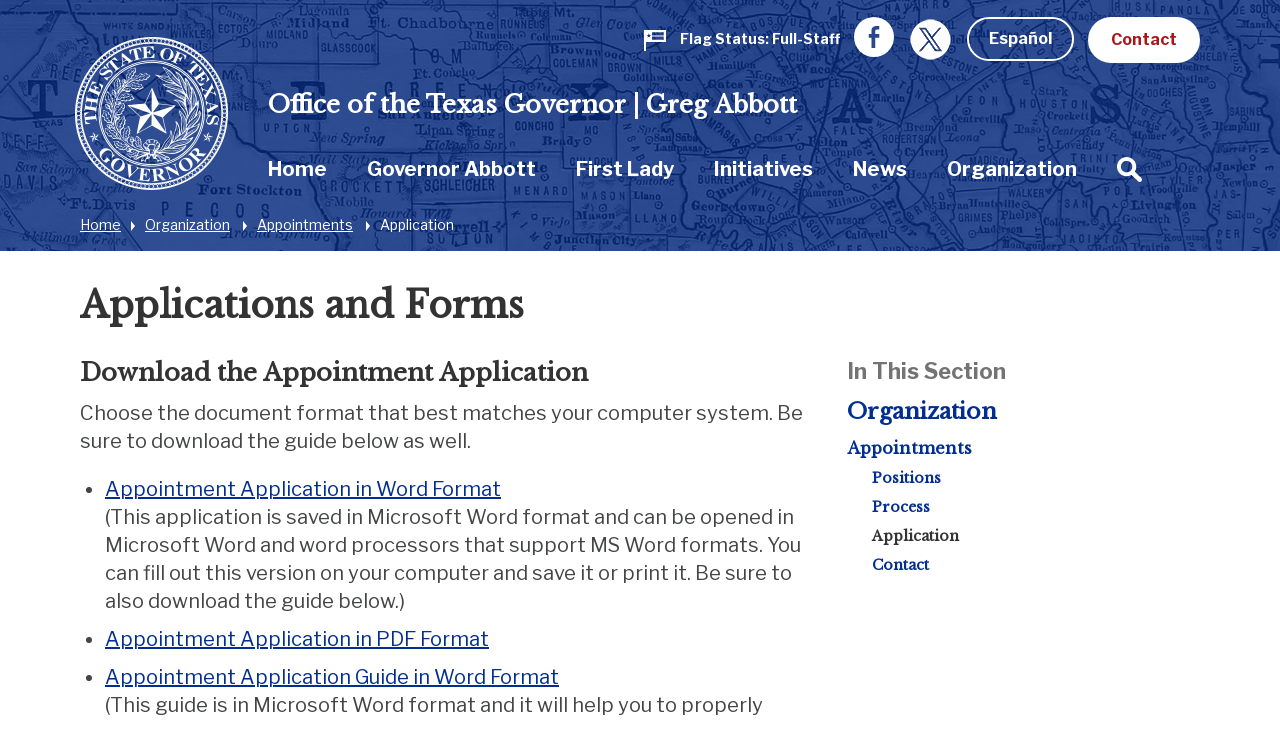

--- FILE ---
content_type: text/html; charset=UTF-8
request_url: https://gov.texas.gov/organization/appointments/application
body_size: 91801
content:



<!doctype html>
<html class="no-js " lang="en">
  <head>
    <meta charset="utf-8">
    <meta http-equiv="x-ua-compatible" content="ie=edge">

    
      <link rel="alternate" hreflang="es" href="https://gov.texas.gov/es/organization/appointments/application">
    

		<!-- Google Tag Manager -->
		<script>(function(w,d,s,l,i){w[l]=w[l]||[];w[l].push({'gtm.start':
		new Date().getTime(),event:'gtm.js'});var f=d.getElementsByTagName(s)[0],
		j=d.createElement(s),dl=l!='dataLayer'?'&l='+l:'';j.async=true;j.src=
		'https://www.googletagmanager.com/gtm.js?id='+i+dl;f.parentNode.insertBefore(j,f);
		})(window,document,'script','dataLayer','GTM-5BJ2ZX5');</script>
		<!-- End Google Tag Manager -->


    <meta name="viewport" content="width=device-width, initial-scale=1.0">
    

    <title>Applications and Forms | Office of the Texas Governor | Greg Abbott</title><meta name='keywords' content='' /><meta name='description' content='' /><link rel='canonical' href='https://gov.texas.gov/organization/appointments/application' /><meta name='robots' content='INDEX, FOLLOW' /><!-- Open Graph --><meta property='og:title' content='Applications and Forms' /><meta property='og:type' content='article' /><!-- Twitter Card --><meta property='twitter:title' content='Applications and Forms' /><meta property='twitter:card' content='summary' /><!-- generated by SEO Lite (v2) (0to9 Creative Impact Agency) -->
    
	<meta name="twitter:card" content="summary_large_image" />
    <meta name="twitter:site" content="@GovAbbott" />
    <meta name="twitter:image" content="https://gov.texas.gov//assets/images/logos/fb.png"/>
    <meta property="og:type" content="website" />
	<meta property="fb:app_id" content="182944312343394" />
    
  	    <meta property="og:image" content="https://gov.texas.gov//assets/images/logos/fb.png"/>
   	    <meta property="og:image:width" content="1200"/>
	    <meta property="og:image:height" content="628"/>
	    <meta property="og:image:type" content="image/png"/>
    
    <link rel="icon" href="/favicon.png" type="icon/png">

		<link href="https://fonts.googleapis.com/css?family=Libre+Baskerville:400,800|Libre+Franklin:400,700" rel="stylesheet">

		<!-- rev-hash -->

		<link rel="stylesheet" href="/assets/dist/styles/app.css?v=2018-8-17"/>
		<!-- end -->
		<link rel="stylesheet" href="/assets/dist/styles/print.css" media="print"/>

		<link href="/assets/grunticon/icons.fallback.css" rel="stylesheet" >


		
		<!-- CDN FONT AWESOME  -->
		<link rel="stylesheet" href="https://cdnjs.cloudflare.com/ajax/libs/font-awesome/6.2.1/css/all.min.css"
		  integrity="sha512-MV7K8+y+gLIBoVD59lQIYicR65iaqukzvf/nwasF0nqhPay5w/9lJmVM2hMDcnK1OnMGCdVK+iQrJ7lzPJQd1w=="
		  crossorigin="anonymous" referrerpolicy="no-referrer" />
		
		 

		 
		 
		
		<script type="text/javascript" src="/assets/grunticon/grunticon.loader.js"></script>
		<script type="text/javascript">grunticon(["/assets/grunticon/icons.data.svg.css", "/assets/grunticon/icons.data.png.css", "/assets/grunticon/icons.fallback.css"], grunticon.svgLoadedCallback );</script>

		
	
		<!-- Addons Styles CSS File in EE -->
		<link rel="stylesheet" href="/assets/src/dist/css/css_oog_addons/oog-main-addons.css"  >

<!-- OOG Styles CSS File in EE Template Group (stylescss) -->
		<link rel="stylesheet" type="text/css" media="all" href="/css/stylecss/oog-main" />
		<link rel="stylesheet" type="text/css" media="all" href="/css/stylecss/oog-addons" />
<!-- OOG Styles Only on Site (stylescss) -->
		<link rel="stylesheet" type="text/css" media="all" href="/css/stylecss/site_on_general" />

</head>
<body>

<a href="#main-content" class="skip-link">Skip to main content</a>

	<!-- Google Tag Manager (noscript) -->
	<noscript><iframe src="https://www.googletagmanager.com/ns.html?id=GTM-5BJ2ZX5"
	height="0" width="0" style="display:none;visibility:hidden"></iframe></noscript>
	<!-- End Google Tag Manager (noscript) -->


<section aria-label="Top" class="l-top " style="background-image:url(https://gov.texas.gov/uploads/images/header/_xlarge_cropped/background-organization.jpg);">

		<header class="l-header">
			<div class="l-utility">
				<div class="row">
					<div class="columns text-right">
						<ul class="list--inline l-utility-list">

							

								<li class="status-wrapper">
									<a href="https://gov.texas.gov/flag-status" aria-label="Flag Status Full-Staff " class="status is-full">
										
									<span class="status-icon show-for-medium"><span class="icon--flag" data-grunticon-embed ></span>
									<span class="icon--flag-staff"></span></span>
									<span class="status-label">Flag Status</span>
									<span class="status-text show-for-medium"> 
										
										
											Full-Staff

										
									</span></a></li>

							
							<li class="show-for-large"><a href="https://www.facebook.com/TexasGovernor" target="_blank"><span class="icon--facebook iconSocial iconSocial--light" data-grunticon-embed></span><span class="show-for-sr">Facebook</span></a></li>
							<li class="show-for-large">
								<a href="https://x.com/govabbottpress" target="_blank">
									
									<img src="https://gov.texas.gov/uploads/images/general/x-newwhitelogo_icon.png"  alt="x">
								
								<span class="show-for-sr">Twitter</span></a></li>

              <li>
                
                  <a href="https://gov.texas.gov/es/organization/appointments/application" class="button hollow button--light m-b-0">Español</a>
                
              </li>

							<li><a href="https://gov.texas.gov/contact" class="button button--light m-b-0">Contact</a></li>
						</ul>
					</div>
				</div>
			</div>
			<div class="text-center hide-for-large l-header-title">Office of the Texas Governor | Greg Abbott</div>
			<div class="row">

				<div class="top-bar columns">
					<ul class="hide-for-large list--inline float-left l-top-social" >
						<li><a href="https://www.facebook.com/TexasGovernor" target="_blank"><span class="icon--facebook iconSocial iconSocial--light" data-grunticon-embed></span><span class="show-for-sr">Facebook</span></a></li>
						<li><a href="https://twitter.com/GovAbbott" target="_blank"><span class="icon--twitter iconSocial iconSocial--light" data-grunticon-embed></span><span class="show-for-sr">Twitter</span></a></li>
					</ul>
					<a href="https://gov.texas.gov/" class="l-header-logo">
						<img src="/assets/images/logos/logo.png" alt="Office of the Governor | Greg Abbott">
					</a>


					<div class="title-bar text-right hide-for-large" data-responsive-toggle="main-menu" data-hide-for="large">
						<button class="menu-icon" type="button" data-toggle><span class="show-for-sr">Toggle Menu</span></button>
						<div class="title-bar-title show-for-sr">Menu</div>
					</div>


				  <nav class="top-bar-left" id="main-menu">
						
						
						<span class="l-header-title show-for-large"><a href="https://gov.texas.gov/">Office of the Texas Governor | Greg Abbott</a></span>


				    <ul class="menu vertical large-horizontal dropdown l-header-nav" data-responsive-menu="accordion large-dropdown" data-close-on-click-inside="false">
							

							

						<li class="{nav:class}" data-depth="{nav:level}">

							<a href="https://gov.texas.gov/" >Home
							</a>

									
						</li>

							

							

							

						<li class="has-kids {nav:class}" data-depth="{nav:level}">

							<a href="https://gov.texas.gov/governor-abbott" >Governor Abbott
							</a>

									
								<ul class="vertical menu hide-for-large">
										<li class="hide-for-large"><a href="https://gov.texas.gov/governor-abbott"  aria-hidden="true" tabindex="-1">Governor Abbott Overview</a></li>
										
											

							

						<li class="{nav:class}" data-depth="{nav:level}">

							<a href="https://gov.texas.gov/governor-abbott/duties" >Duties, Requirements & Powers
							</a>

									
						</li>

							

							

							

						<li class="{nav:class}" data-depth="{nav:level}">

							<a href="https://gov.texas.gov/uploads/files/organization/budget-policy/Proposed_State_Budget_for_FY_2026-2027.pdf" >Governor's Budget 2026-2027
							</a>

									
						</li>

							

							
										
								</ul>
									
						</li>

							

							

							

						<li class="has-kids {nav:class}" data-depth="{nav:level}">

							<a href="https://gov.texas.gov/first-lady" >First Lady
							</a>

									
								<ul class="vertical menu hide-for-large">
										<li class="hide-for-large"><a href="https://gov.texas.gov/first-lady"  aria-hidden="true" tabindex="-1">First Lady Overview</a></li>
										
											

							

						<li class="has-kids {nav:class}" data-depth="{nav:level}">

							<a href="https://gov.texas.gov/first-lady/texanthropy" >Texanthropy
							</a>

									
								<ul class="vertical menu hide-for-large">
										<li class="hide-for-large"><a href="https://gov.texas.gov/first-lady/texanthropy"  aria-hidden="true" tabindex="-1">Texanthropy Overview</a></li>
										
											

							

						<li class="{nav:class}" data-depth="{nav:level}">

							<a href="https://gov.texas.gov/first-lady/blog/category/texanthropy" >Texanthropy Spotlight
							</a>

									
						</li>

							

							
										
								</ul>
									
						</li>

							

							

							

						<li class="{nav:class}" data-depth="{nav:level}">

							<a href="https://www.volunteertx.org/" >VolunteerTX
							</a>

									
						</li>

							

							

							

						<li class="{nav:class}" data-depth="{nav:level}">

							<a href="https://gov.texas.gov/first-lady/network-of-nurture" >Network of Nurture
							</a>

									
						</li>

							

							

							

						<li class="{nav:class}" data-depth="{nav:level}">

							<a href="https://gov.texas.gov/first-lady/blog" >First Lady Blog
							</a>

									
						</li>

							

							

							

						<li class="has-kids {nav:class}" data-depth="{nav:level}">

							<a href="https://gov.texas.gov/first-lady/governors-mansion" >Governor's Mansion
							</a>

									
								<ul class="vertical menu hide-for-large">
										<li class="hide-for-large"><a href="https://gov.texas.gov/first-lady/governors-mansion"  aria-hidden="true" tabindex="-1">Governor's Mansion Overview</a></li>
										
											

							

						<li class="{nav:class}" data-depth="{nav:level}">

							<a href="https://gov.texas.gov/first-lady/letter" >Message From Texas First Lady Cecilia Abbott
							</a>

									
						</li>

							

							

							

						<li class="has-kids {nav:class}" data-depth="{nav:level}">

							<a href="https://gov.texas.gov/first-lady/tours" >Mansion Tours
							</a>

									
								<ul class="vertical menu hide-for-large">
										<li class="hide-for-large"><a href="https://gov.texas.gov/first-lady/tours"  aria-hidden="true" tabindex="-1">Mansion Tours Overview</a></li>
										
											

							

						<li class="{nav:class}" data-depth="{nav:level}">

							<a href="https://gov.texas.gov/first-lady/video_tour" >Mansion Video Tour
							</a>

									
						</li>

							

							
										
								</ul>
									
						</li>

							

							

							

						<li class="has-kids {nav:class}" data-depth="{nav:level}">

							<a href="https://gov.texas.gov/first-lady/history" >Mansion History
							</a>

									
								<ul class="vertical menu hide-for-large">
										<li class="hide-for-large"><a href="https://gov.texas.gov/first-lady/history"  aria-hidden="true" tabindex="-1">Mansion History Overview</a></li>
										
											

							

						<li class="{nav:class}" data-depth="{nav:level}">

							<a href="https://www.tiki-toki.com/timeline/entry/27576/Texas-Governors-Mansion-History/" target="_blank">Interactive History Timeline
							</a>

									
						</li>

							

							

							

						<li class="{nav:class}" data-depth="{nav:level}">

							<a href="https://gov.texas.gov/first-lady/mementos" >Mansion Memento Collection
							</a>

									
						</li>

							

							

							

						<li class="{nav:class}" data-depth="{nav:level}">

							<a href="https://gov.texas.gov/first-lady/restoration" >Mansion Restoration
							</a>

									
						</li>

							

							

							

						<li class="{nav:class}" data-depth="{nav:level}">

							<a href="https://gov.texas.gov/first-lady/restoration_stories" >Mansion Restoration Stories
							</a>

									
						</li>

							

							

							

						<li class="{nav:class}" data-depth="{nav:level}">

							<a href="https://gov.texas.gov/first-lady/timeline_sources" >Timeline Sources & Credits
							</a>

									
						</li>

							

							
										
								</ul>
									
						</li>

							

							

							

						<li class="{nav:class}" data-depth="{nav:level}">

							<a href="https://gov.texas.gov/first-lady/education" >Mansion Education Curriculum
							</a>

									
						</li>

							

							

							

						<li class="{nav:class}" data-depth="{nav:level}">

							<a href="https://gov.texas.gov/first-lady/friends_ofthe_mansion" >Friends of the Governor's Mansion
							</a>

									
						</li>

							

							
										
								</ul>
									
						</li>

							

							

							

						<li class="{nav:class}" data-depth="{nav:level}">

							<a href="https://gov.texas.gov/first-lady/fl_contact" >Contact First Lady Office
							</a>

									
						</li>

							

							
										
								</ul>
									
						</li>

							

							

							

						<li class="{nav:class}" data-depth="{nav:level}">

							<a href="https://gov.texas.gov/initiatives" >Initiatives
							</a>

									
						</li>

							

							

							

						<li class="{nav:class}" data-depth="{nav:level}">

							<a href="https://gov.texas.gov/news" >News
							</a>

									
						</li>

							

							

							

						<li class="has-kids {nav:class}" data-depth="{nav:level}">

							<a href="https://gov.texas.gov/organization" >Organization
							</a>

									
								<ul class="vertical menu hide-for-large">
										<li class="hide-for-large"><a href="https://gov.texas.gov/organization"  aria-hidden="true" tabindex="-1">Organization Overview</a></li>
										
											

							

						<li class="has-kids {nav:class}" data-depth="{nav:level}">

							<a href="https://gov.texas.gov/organization/appointments" >Appointments
							</a>

									
								<ul class="vertical menu hide-for-large">
										<li class="hide-for-large"><a href="https://gov.texas.gov/organization/appointments"  aria-hidden="true" tabindex="-1">Appointments Overview</a></li>
										
											

							

						<li class="{nav:class}" data-depth="{nav:level}">

							<a href="https://gov.texas.gov/organization/appointments/positions" >Positions
							</a>

									
						</li>

							

							

							

						<li class="{nav:class}" data-depth="{nav:level}">

							<a href="https://gov.texas.gov/organization/appointments/process" >Process
							</a>

									
						</li>

							

							

							

						<li class="{nav:class}" data-depth="{nav:level}">

							<a href="https://gov.texas.gov/organization/appointments/application" >Application
							</a>

									
						</li>

							

							

							

						<li class="{nav:class}" data-depth="{nav:level}">

							<a href="https://gov.texas.gov/organization/appointments/contact" >Contact
							</a>

									
						</li>

							

							
										
								</ul>
									
						</li>

							

							

							

						<li class="has-kids {nav:class}" data-depth="{nav:level}">

							<a href="https://gov.texas.gov/organization/bpp" >Budget and Policy
							</a>

									
								<ul class="vertical menu hide-for-large">
										<li class="hide-for-large"><a href="https://gov.texas.gov/organization/bpp"  aria-hidden="true" tabindex="-1">Budget and Policy Overview</a></li>
										
											

							

						<li class="{nav:class}" data-depth="{nav:level}">

							<a href="https://gov.texas.gov/uploads/files/organization/budget-policy/Proposed_State_Budget_for_FY_2026-2027.pdf" >Governor's Budget 2026-2027
							</a>

									
						</li>

							

							
										
								</ul>
									
						</li>

							

							

							

						<li class="has-kids {nav:class}" data-depth="{nav:level}">

							<a href="https://gov.texas.gov/organization/women" >Commission for Women
							</a>

									
								<ul class="vertical menu hide-for-large">
										<li class="hide-for-large"><a href="https://gov.texas.gov/organization/women"  aria-hidden="true" tabindex="-1">Commission for Women Overview</a></li>
										
											

							

						<li class="has-kids {nav:class}" data-depth="{nav:level}">

							<a href="https://gov.texas.gov/organization/women/about" >About Us
							</a>

									
								<ul class="vertical menu hide-for-large">
										<li class="hide-for-large"><a href="https://gov.texas.gov/organization/women/about"  aria-hidden="true" tabindex="-1">About Us Overview</a></li>
										
											

							

						<li class="{nav:class}" data-depth="{nav:level}">

							<a href="https://gov.texas.gov/organization/women/history-future" >Our History
							</a>

									
						</li>

							

							

							

						<li class="{nav:class}" data-depth="{nav:level}">

							<a href="https://gov.texas.gov/organization/women/commissioners" >Our Commissioners
							</a>

									
						</li>

							

							

							

						<li class="{nav:class}" data-depth="{nav:level}">

							<a href="https://gov.texas.gov/organization/women/state-agency-council" >The State Agency Council
							</a>

									
						</li>

							

							
										
								</ul>
									
						</li>

							

							

							

						<li class="{nav:class}" data-depth="{nav:level}">

							<a href="https://gov.texas.gov/organization/women/strategies-initiatives" >Our Mission
							</a>

									
						</li>

							

							

							

						<li class="{nav:class}" data-depth="{nav:level}">

							<a href="https://gov.texas.gov/organization/women/economic-opportunities" >Women-Owned Businesses
							</a>

									
						</li>

							

							

							

						<li class="{nav:class}" data-depth="{nav:level}">

							<a href="https://gov.texas.gov/organization/women/preventing-human-trafficking" >Preventing Human Trafficking
							</a>

									
						</li>

							

							

							

						<li class="{nav:class}" data-depth="{nav:level}">

							<a href="https://gov.texas.gov/organization/women/heart-gallery" >Heart Gallery
							</a>

									
						</li>

							

							

							

						<li class="has-kids {nav:class}" data-depth="{nav:level}">

							<a href="https://gov.texas.gov/organization/women/women-hof" >Texas Women’s Hall Of Fame
							</a>

									
								<ul class="vertical menu hide-for-large">
										<li class="hide-for-large"><a href="https://gov.texas.gov/organization/women/women-hof"  aria-hidden="true" tabindex="-1">Texas Women’s Hall Of Fame Overview</a></li>
										
											

							

						<li class="{nav:class}" data-depth="{nav:level}">

							<a href="https://gov.texas.gov/organization/women/womens-hof-nominations" >Nomination Application
							</a>

									
						</li>

							

							
										
								</ul>
									
						</li>

							

							

							

						<li class="has-kids {nav:class}" data-depth="{nav:level}">

							<a href="https://gov.texas.gov/organization/women/outstanding-women-in-texas-government" >Outstanding Women in Texas Government
							</a>

									
								<ul class="vertical menu hide-for-large">
										<li class="hide-for-large"><a href="https://gov.texas.gov/organization/women/outstanding-women-in-texas-government"  aria-hidden="true" tabindex="-1">Outstanding Women in Texas Government Overview</a></li>
										
											

							

						<li class="{nav:class}" data-depth="{nav:level}">

							<a href="https://gov.texas.gov/organization/women/outstanding-women-in-texas-government-past-awards" >Past Recipients
							</a>

									
						</li>

							

							
										
								</ul>
									
						</li>

							

							

							

						<li class="has-kids {nav:class}" data-depth="{nav:level}">

							<a href="https://gov.texas.gov/organization/women/business-series" >Women-Owned Business Series
							</a>

									
								<ul class="vertical menu hide-for-large">
										<li class="hide-for-large"><a href="https://gov.texas.gov/organization/women/business-series"  aria-hidden="true" tabindex="-1">Women-Owned Business Series Overview</a></li>
										
											

							

						<li class="has-kids {nav:class}" data-depth="{nav:level}">

							<a href="https://gov.texas.gov/organization/women/pitch-competition" >Women-Owned Small Business Pitch Competition
							</a>

									
								<ul class="vertical menu hide-for-large">
										<li class="hide-for-large"><a href="https://gov.texas.gov/organization/women/pitch-competition"  aria-hidden="true" tabindex="-1">Women-Owned Small Business Pitch Competition Overview</a></li>
										
											

							

						<li class="{nav:class}" data-depth="{nav:level}">

							<a href="https://gov.texas.gov/organization/women/pitch-competition-rules" >Women-Owned Small Business Pitch Competition Rules
							</a>

									
						</li>

							

							
										
								</ul>
									
						</li>

							

							
										
								</ul>
									
						</li>

							

							

							

						<li class="{nav:class}" data-depth="{nav:level}">

							<a href="https://gov.texas.gov/apps/contact-form/contactus?contact=2394623" >Contact Us
							</a>

									
						</li>

							

							
										
								</ul>
									
						</li>

							

							

							

						<li class="has-kids {nav:class}" data-depth="{nav:level}">

							<a href="https://gov.texas.gov/organization/disabilities" >Committee on People with Disabilities
							</a>

									
								<ul class="vertical menu hide-for-large">
										<li class="hide-for-large"><a href="https://gov.texas.gov/organization/disabilities"  aria-hidden="true" tabindex="-1">Committee on People with Disabilities Overview</a></li>
										
											

							

						<li class="{nav:class}" data-depth="{nav:level}">

							<a href="https://gov.texas.gov/organization/disabilities/sunset-advisory-commission" >Sunset Advisory Commission
							</a>

									
						</li>

							

							

							

						<li class="has-kids {nav:class}" data-depth="{nav:level}">

							<a href="https://gov.texas.gov/organization/disabilities/about" >About the Committee
							</a>

									
								<ul class="vertical menu hide-for-large">
										<li class="hide-for-large"><a href="https://gov.texas.gov/organization/disabilities/about"  aria-hidden="true" tabindex="-1">About the Committee Overview</a></li>
										
											

							

						<li class="{nav:class}" data-depth="{nav:level}">

							<a href="https://gov.texas.gov/organization/disabilities/members" >Committee Members
							</a>

									
						</li>

							

							

							

						<li class="{nav:class}" data-depth="{nav:level}">

							<a href="https://gov.texas.gov/organization/disabilities/staff" >Staff Members
							</a>

									
						</li>

							

							

							

						<li class="{nav:class}" data-depth="{nav:level}">

							<a href="https://gov.texas.gov/organization/disabilities/policy" >Policy Recommendations
							</a>

									
						</li>

							

							

							

						<li class="{nav:class}" data-depth="{nav:level}">

							<a href="https://gov.texas.gov/organization/disabilities/committee-meetings" >Committee Meetings
							</a>

									
						</li>

							

							
										
								</ul>
									
						</li>

							

							

							

						<li class="has-kids {nav:class}" data-depth="{nav:level}">

							<a href="https://gov.texas.gov/organization/disabilities/resources" >Texas Key Laws & Disability Resources
							</a>

									
								<ul class="vertical menu hide-for-large">
										<li class="hide-for-large"><a href="https://gov.texas.gov/organization/disabilities/resources"  aria-hidden="true" tabindex="-1">Texas Key Laws & Disability Resources Overview</a></li>
										
											

							

						<li class="{nav:class}" data-depth="{nav:level}">

							<a href="https://gov.texas.gov/organization/disabilities/ada" >Americans with Disabilities Act (ADA)
							</a>

									
						</li>

							

							

							

						<li class="{nav:class}" data-depth="{nav:level}">

							<a href="https://gov.texas.gov/organization/disabilities/access" >Access to Information
							</a>

									
						</li>

							

							

							

						<li class="{nav:class}" data-depth="{nav:level}">

							<a href="https://gov.texas.gov/organization/disabilities/accessible_communications" >Accessible Communications
							</a>

									
						</li>

							

							

							

						<li class="{nav:class}" data-depth="{nav:level}">

							<a href="https://gov.texas.gov/organization/disabilities/parking" >Accessible Parking
							</a>

									
						</li>

							

							

							

							

							

						<li class="{nav:class}" data-depth="{nav:level}">

							<a href="https://gov.texas.gov/organization/disabilities/aging_texans" >Aging Texans
							</a>

									
						</li>

							

							

							

						<li class="{nav:class}" data-depth="{nav:level}">

							<a href="https://gov.texas.gov/organization/disabilities/building_accessibility" >Building and Physical Accessibility
							</a>

									
						</li>

							

							

							

						<li class="{nav:class}" data-depth="{nav:level}">

							<a href="https://gov.texas.gov/organization/disabilities/communications_technology" >Communications Technology
							</a>

									
						</li>

							

							

							

						<li class="{nav:class}" data-depth="{nav:level}">

							<a href="https://gov.texas.gov/organization/disabilities/disability_history" >Disability History
							</a>

									
						</li>

							

							

							

						<li class="{nav:class}" data-depth="{nav:level}">

							<a href="https://gov.texas.gov/organization/disabilities/drivers_licenses_and_personal_ids" >Driver's Licenses and Personal IDs
							</a>

									
						</li>

							

							

							

						<li class="{nav:class}" data-depth="{nav:level}">

							<a href="https://gov.texas.gov/organization/disabilities/emergency_management" >Emergency Management
							</a>

									
						</li>

							

							

							

						<li class="{nav:class}" data-depth="{nav:level}">

							<a href="https://gov.texas.gov/organization/disabilities/employment_protections" >Employment Protections
							</a>

									
						</li>

							

							

							

						<li class="{nav:class}" data-depth="{nav:level}">

							<a href="https://gov.texas.gov/organization/disabilities/financial_assistance" >Financial Assistance
							</a>

									
						</li>

							

							

							

						<li class="{nav:class}" data-depth="{nav:level}">

							<a href="https://gov.texas.gov/organization/disabilities/guardianship" >Guardianship
							</a>

									
						</li>

							

							

							

						<li class="{nav:class}" data-depth="{nav:level}">

							<a href="https://gov.texas.gov/organization/disabilities/health" >Health
							</a>

									
						</li>

							

							

							

						<li class="{nav:class}" data-depth="{nav:level}">

							<a href="https://gov.texas.gov/organization/disabilities/health_care_directives" >Health Care Directives
							</a>

									
						</li>

							

							

							

						<li class="{nav:class}" data-depth="{nav:level}">

							<a href="https://gov.texas.gov/organization/disabilities/higher_education" >Higher Education
							</a>

									
						</li>

							

							

							

						<li class="{nav:class}" data-depth="{nav:level}">

							<a href="https://gov.texas.gov/organization/disabilities/history_and_awareness_month_factoids" >History and Awareness Month Factoids
							</a>

									
						</li>

							

							

							

						<li class="{nav:class}" data-depth="{nav:level}">

							<a href="https://gov.texas.gov/organization/disabilities/housing" >Housing
							</a>

									
						</li>

							

							

							

						<li class="{nav:class}" data-depth="{nav:level}">

							<a href="https://gov.texas.gov/organization/disabilities/insurance" >Insurance
							</a>

									
						</li>

							

							

							

						<li class="{nav:class}" data-depth="{nav:level}">

							<a href="https://gov.texas.gov/organization/disabilities/insurance_health" >Insurance: Health
							</a>

									
						</li>

							

							

							

						<li class="{nav:class}" data-depth="{nav:level}">

							<a href="https://gov.texas.gov/organization/disabilities/intellectual_disabilities_protections" >Intellectual Disabilities Protections
							</a>

									
						</li>

							

							

							

						<li class="{nav:class}" data-depth="{nav:level}">

							<a href="https://gov.texas.gov/organization/disabilities/accommodations" >Jurors, Witnesses, and Offenders
							</a>

									
						</li>

							

							

							

						<li class="{nav:class}" data-depth="{nav:level}">

							<a href="https://gov.texas.gov/organization/disabilities/k12education" >K-12 Education
							</a>

									
						</li>

							

							

							

						<li class="{nav:class}" data-depth="{nav:level}">

							<a href="https://gov.texas.gov/organization/disabilities/mental_health_protections" >Mental Health Resources and Protections
							</a>

									
						</li>

							

							

							

						<li class="{nav:class}" data-depth="{nav:level}">

							<a href="https://gov.texas.gov/organization/disabilities/reasonable_accommodation" >Reasonable Accommodation
							</a>

									
						</li>

							

							

							

						<li class="{nav:class}" data-depth="{nav:level}">

							<a href="https://gov.texas.gov/organization/disabilities/recreation" >Recreation
							</a>

									
						</li>

							

							

							

						<li class="{nav:class}" data-depth="{nav:level}">

							<a href="https://gov.texas.gov/organization/disabilities/replacing-durable-medical-equipment-and-assistive-technology-lost-in-disasters" >Replacing DME and AT Lost in Disasters
							</a>

									
						</li>

							

							

							

						<li class="{nav:class}" data-depth="{nav:level}">

							<a href="https://gov.texas.gov/organization/disabilities/safety_and_protection" >Safety and Protection
							</a>

									
						</li>

							

							

							

						<li class="{nav:class}" data-depth="{nav:level}">

							<a href="https://gov.texas.gov/organization/disabilities/assistance_animals" >Service Animals
							</a>

									
						</li>

							

							

							

						<li class="{nav:class}" data-depth="{nav:level}">

							<a href="https://gov.texas.gov/organization/disabilities/tax_exemptions" >Tax Exemptions
							</a>

									
						</li>

							

							

							

						<li class="{nav:class}" data-depth="{nav:level}">

							<a href="https://gov.texas.gov/organization/disabilities/texas-driving-with-disability" >Texas Driving with Disability
							</a>

									
						</li>

							

							

							

						<li class="{nav:class}" data-depth="{nav:level}">

							<a href="https://gov.texas.gov/organization/disabilities/testing_accommodations" >Testing Accommodations
							</a>

									
						</li>

							

							

							

						<li class="{nav:class}" data-depth="{nav:level}">

							<a href="https://gov.texas.gov/organization/disabilities/travel" >Travel
							</a>

									
						</li>

							

							

							

						<li class="{nav:class}" data-depth="{nav:level}">

							<a href="https://gov.texas.gov/organization/disabilities/veterans" >Veterans
							</a>

									
						</li>

							

							

							

						<li class="{nav:class}" data-depth="{nav:level}">

							<a href="https://gov.texas.gov/organization/disabilities/voting" >Voting
							</a>

									
						</li>

							

							

							

						<li class="{nav:class}" data-depth="{nav:level}">

							<a href="https://gov.texas.gov/organization/disabilities/workers_compensation" >Workers' Compensation
							</a>

									
						</li>

							

							
										
								</ul>
									
						</li>

							

							

							

						<li class="has-kids {nav:class}" data-depth="{nav:level}">

							<a href="https://gov.texas.gov/organization/disabilities/training-webinars" >Accessibility and Disability Policy Webinars
							</a>

									
								<ul class="vertical menu hide-for-large">
										<li class="hide-for-large"><a href="https://gov.texas.gov/organization/disabilities/training-webinars"  aria-hidden="true" tabindex="-1">Accessibility and Disability Policy Webinars Overview</a></li>
										
											

							

						<li class="has-kids {nav:class}" data-depth="{nav:level}">

							<a href="https://gov.texas.gov/organization/disabilities/webinar-archive" >Webinar Archive
							</a>

									
								<ul class="vertical menu hide-for-large">
										<li class="hide-for-large"><a href="https://gov.texas.gov/organization/disabilities/webinar-archive"  aria-hidden="true" tabindex="-1">Webinar Archive Overview</a></li>
										
											

							

						<li class="{nav:class}" data-depth="{nav:level}">

							<a href="https://gov.texas.gov/organization/disabilities/webinar-archive-access" >Access
							</a>

									
						</li>

							

							

							

						<li class="{nav:class}" data-depth="{nav:level}">

							<a href="https://gov.texas.gov/organization/disabilities/webinar-archive-communication" >Communication
							</a>

									
						</li>

							

							

							

						<li class="{nav:class}" data-depth="{nav:level}">

							<a href="https://gov.texas.gov/organization/disabilities/webinar-archive-criminal-justice" >Criminal Justice
							</a>

									
						</li>

							

							

							

						<li class="{nav:class}" data-depth="{nav:level}">

							<a href="https://gov.texas.gov/organization/disabilities/webinar-archive-education" >Education
							</a>

									
						</li>

							

							

							

						<li class="{nav:class}" data-depth="{nav:level}">

							<a href="https://gov.texas.gov/organization/disabilities/webinar-archive-emergency-management" >Emergency Management
							</a>

									
						</li>

							

							

							

						<li class="{nav:class}" data-depth="{nav:level}">

							<a href="https://gov.texas.gov/organization/disabilities/webinar-archive-employment" >Employment
							</a>

									
						</li>

							

							

							

						<li class="{nav:class}" data-depth="{nav:level}">

							<a href="https://gov.texas.gov/organization/disabilities/webinar-archive-health" >Health
							</a>

									
						</li>

							

							

							

						<li class="{nav:class}" data-depth="{nav:level}">

							<a href="https://gov.texas.gov/organization/disabilities/webinar-archive-housing" >Housing
							</a>

									
						</li>

							

							

							

						<li class="{nav:class}" data-depth="{nav:level}">

							<a href="https://gov.texas.gov/organization/disabilities/webinar-archive-transportation" >Transportation
							</a>

									
						</li>

							

							

							

						<li class="{nav:class}" data-depth="{nav:level}">

							<a href="https://gov.texas.gov/organization/disabilities/webinar-archive-veterans" >Veterans
							</a>

									
						</li>

							

							
										
								</ul>
									
						</li>

							

							

							

						<li class="{nav:class}" data-depth="{nav:level}">

							<a href="https://gov.texas.gov/organization/disabilities/ada30" >ADA 30: Moving Forward
							</a>

									
						</li>

							

							
										
								</ul>
									
						</li>

							

							

							

						<li class="{nav:class}" data-depth="{nav:level}">

							<a href="https://gov.texas.gov/organization/disabilities/training" >Training & Tutorials
							</a>

									
						</li>

							

							

							

						<li class="{nav:class}" data-depth="{nav:level}">

							<a href="https://gov.texas.gov/organization/disabilities/disability_related_state_strategic_plans" >Disability Related State Strategic Plans
							</a>

									
						</li>

							

							

							

						<li class="has-kids {nav:class}" data-depth="{nav:level}">

							<a href="https://gov.texas.gov/organization/disabilities/committees" >Local Disability Committees
							</a>

									
								<ul class="vertical menu hide-for-large">
										<li class="hide-for-large"><a href="https://gov.texas.gov/organization/disabilities/committees"  aria-hidden="true" tabindex="-1">Local Disability Committees Overview</a></li>
										
											

							

						<li class="{nav:class}" data-depth="{nav:level}">

							<a href="https://gov.texas.gov/organization/disabilities/local_committee_formation_overview" >Local Committee Formation Overview
							</a>

									
						</li>

							

							

							

						<li class="{nav:class}" data-depth="{nav:level}">

							<a href="https://gov.texas.gov/organization/disabilities/local_committee_resources" >Local Committee Resources
							</a>

									
						</li>

							

							
										
								</ul>
									
						</li>

							

							

							

						<li class="{nav:class}" data-depth="{nav:level}">

							<a href="https://gov.texas.gov/organization/disabilities/gcpd-news" >GCPD News
							</a>

									
						</li>

							

							

							

						<li class="has-kids {nav:class}" data-depth="{nav:level}">

							<a href="https://gov.texas.gov/organization/disabilities/gcpd-reports" >GCPD Reports
							</a>

									
								<ul class="vertical menu hide-for-large">
										<li class="hide-for-large"><a href="https://gov.texas.gov/organization/disabilities/gcpd-reports"  aria-hidden="true" tabindex="-1">GCPD Reports Overview</a></li>
										
											

							

						<li class="{nav:class}" data-depth="{nav:level}">

							<a href="https://gov.texas.gov/organization/disabilities/policy-form" >Policy Recommendation Form
							</a>

									
						</li>

							

							
										
								</ul>
									
						</li>

							

							

							

						<li class="{nav:class}" data-depth="{nav:level}">

							<a href="https://gov.texas.gov/organization/disabilities/disability-proclamations" >Disability Proclamations
							</a>

									
						</li>

							

							

							

						<li class="has-kids {nav:class}" data-depth="{nav:level}">

							<a href="https://gov.texas.gov/organization/disabilities/awards" >Award Programs
							</a>

									
								<ul class="vertical menu hide-for-large">
										<li class="hide-for-large"><a href="https://gov.texas.gov/organization/disabilities/awards"  aria-hidden="true" tabindex="-1">Award Programs Overview</a></li>
										
											

							

						<li class="has-kids {nav:class}" data-depth="{nav:level}">

							<a href="https://gov.texas.gov/organization/disabilities/barbara_jordan_media_awards" >Barbara Jordan Media Awards
							</a>

									
								<ul class="vertical menu hide-for-large">
										<li class="hide-for-large"><a href="https://gov.texas.gov/organization/disabilities/barbara_jordan_media_awards"  aria-hidden="true" tabindex="-1">Barbara Jordan Media Awards Overview</a></li>
										
											

							

						<li class="{nav:class}" data-depth="{nav:level}">

							<a href="https://gov.texas.gov/organization/disabilities/bjma_past_winners" >Past Award Winners
							</a>

									
						</li>

							

							

							

							
										
								</ul>
									
						</li>

							

							

							

						<li class="has-kids {nav:class}" data-depth="{nav:level}">

							<a href="https://gov.texas.gov/organization/disabilities/employment_awards" >Lex Frieden Employment Awards
							</a>

									
								<ul class="vertical menu hide-for-large">
										<li class="hide-for-large"><a href="https://gov.texas.gov/organization/disabilities/employment_awards"  aria-hidden="true" tabindex="-1">Lex Frieden Employment Awards Overview</a></li>
										
											

							

						<li class="{nav:class}" data-depth="{nav:level}">

							<a href="https://gov.texas.gov/organization/disabilities/employment_awards_winners" >Past Award Winners
							</a>

									
						</li>

							

							
										
								</ul>
									
						</li>

							

							
										
								</ul>
									
						</li>

							

							

							

						<li class="has-kids {nav:class}" data-depth="{nav:level}">

							<a href="https://gov.texas.gov/organization/disabilities/ndeam_poster" >Disability Employment Awareness Month Poster
							</a>

									
								<ul class="vertical menu hide-for-large">
										<li class="hide-for-large"><a href="https://gov.texas.gov/organization/disabilities/ndeam_poster"  aria-hidden="true" tabindex="-1">Disability Employment Awareness Month Poster Overview</a></li>
										
											

							

						<li class="{nav:class}" data-depth="{nav:level}">

							<a href="https://gov.texas.gov/organization/disabilities/ndeam_past_posters" >Past Posters
							</a>

									
						</li>

							

							
										
								</ul>
									
						</li>

							

							

							

						<li class="{nav:class}" data-depth="{nav:level}">

							<a href="https://gov.texas.gov/organization/disabilities/contact" >Contact Committee on Disabilities
							</a>

									
						</li>

							

							
										
								</ul>
									
						</li>

							

							

							

						<li class="{nav:class}" data-depth="{nav:level}">

							<a href="https://gov.texas.gov/business" >Economic Development
							</a>

									
						</li>

							

							

							

						<li class="{nav:class}" data-depth="{nav:level}">

							<a href="https://gov.texas.gov/film" >Film Commission
							</a>

									
						</li>

							

							

							

						<li class="has-kids {nav:class}" data-depth="{nav:level}">

							<a href="https://gov.texas.gov/organization/financial-services" >Financial Services
							</a>

									
								<ul class="vertical menu hide-for-large">
										<li class="hide-for-large"><a href="https://gov.texas.gov/organization/financial-services"  aria-hidden="true" tabindex="-1">Financial Services Overview</a></li>
										
											

							

						<li class="{nav:class}" data-depth="{nav:level}">

							<a href="https://gov.texas.gov/organization/financial-services/reports" >Reports & Budgets
							</a>

									
						</li>

							

							

							

						<li class="{nav:class}" data-depth="{nav:level}">

							<a href="https://gov.texas.gov/organization/financial-services/grants" >Grants
							</a>

									
						</li>

							

							

							

						<li class="{nav:class}" data-depth="{nav:level}">

							<a href="https://gov.texas.gov/organization/financial-services/public-funds-investment-act" >Public Funds Investment Act
							</a>

									
						</li>

							

							

							

						<li class="{nav:class}" data-depth="{nav:level}">

							<a href="https://gov.texas.gov/organization/financial-services/contact" >Contact Information
							</a>

									
						</li>

							

							
										
								</ul>
									
						</li>

							

							

							

						<li class="has-kids {nav:class}" data-depth="{nav:level}">

							<a href="https://gov.texas.gov/organization/human-resources" >Human Resources
							</a>

									
								<ul class="vertical menu hide-for-large">
										<li class="hide-for-large"><a href="https://gov.texas.gov/organization/human-resources"  aria-hidden="true" tabindex="-1">Human Resources Overview</a></li>
										
											

							

						<li class="{nav:class}" data-depth="{nav:level}">

							<a href="https://gov.texas.gov/employment" >Employment Opportunities
							</a>

									
						</li>

							

							

							

						<li class="{nav:class}" data-depth="{nav:level}">

							<a href="https://gov.texas.gov/organization/human-resources/Internships" >Internships
							</a>

									
						</li>

							

							

							

							

							

						<li class="{nav:class}" data-depth="{nav:level}">

							<a href="https://gov.texas.gov/uploads/files/organization/human-resources/Emergency-Leave-Policy-Guidelines.pdf" >Emergency Leave Policy
							</a>

									
						</li>

							

							

							

						<li class="{nav:class}" data-depth="{nav:level}">

							<a href="https://gov.texas.gov/organization/human-resources/reasonable-accommodations-notice-faqs" >Reasonable Accommodations for Individuals with Disabilities - Notice and FAQs
							</a>

									
						</li>

							

							
										
								</ul>
									
						</li>

							

							

							

						<li class="{nav:class}" data-depth="{nav:level}">

							<a href="https://gov.texas.gov/music" >Music Office
							</a>

									
						</li>

							

							

							

						<li class="has-kids {nav:class}" data-depth="{nav:level}">

							<a href="https://gov.texas.gov/organization/cjd" >Public Safety Office
							</a>

									
								<ul class="vertical menu hide-for-large">
										<li class="hide-for-large"><a href="https://gov.texas.gov/organization/cjd"  aria-hidden="true" tabindex="-1">Public Safety Office Overview</a></li>
										
											

							

						<li class="has-kids {nav:class}" data-depth="{nav:level}">

							<a href="https://gov.texas.gov/organization/hsgd" >Border Safety
							</a>

									
								<ul class="vertical menu hide-for-large">
										<li class="hide-for-large"><a href="https://gov.texas.gov/organization/hsgd"  aria-hidden="true" tabindex="-1">Border Safety Overview</a></li>
										
											

							

						<li class="{nav:class}" data-depth="{nav:level}">

							<a href="https://gov.texas.gov/organization/hsgd/border-programs" >Border Programs
							</a>

									
						</li>

							

							
										
								</ul>
									
						</li>

							

							

							

						<li class="has-kids {nav:class}" data-depth="{nav:level}">

							<a href="https://gov.texas.gov/organization/cjd/childsextrafficking" >Child Sex Trafficking Team
							</a>

									
								<ul class="vertical menu hide-for-large">
										<li class="hide-for-large"><a href="https://gov.texas.gov/organization/cjd/childsextrafficking"  aria-hidden="true" tabindex="-1">Child Sex Trafficking Team Overview</a></li>
										
											

							

						<li class="{nav:class}" data-depth="{nav:level}">

							<a href="https://gov.texas.gov/organization/cjd/care-coordination-csey-advocacy" >Care Coordination & CSEY Advocacy
							</a>

									
						</li>

							

							

							

						<li class="{nav:class}" data-depth="{nav:level}">

							<a href="https://gov.texas.gov/organization/cjd/child-sex-trafficking-protect" >Protect
							</a>

									
						</li>

							

							

							

						<li class="{nav:class}" data-depth="{nav:level}">

							<a href="https://gov.texas.gov/organization/cjd/child-sex-trafficking-recognize" >Recognize
							</a>

									
						</li>

							

							

							

						<li class="{nav:class}" data-depth="{nav:level}">

							<a href="https://gov.texas.gov/organization/cjd/child-sex-trafficking-recover" >Recover
							</a>

									
						</li>

							

							

							

						<li class="{nav:class}" data-depth="{nav:level}">

							<a href="https://gov.texas.gov/organization/cjd/child-sex-trafficking-heal" >Support Healing
							</a>

									
						</li>

							

							

							

						<li class="{nav:class}" data-depth="{nav:level}">

							<a href="https://gov.texas.gov/organization/cjd/child-sex-trafficking-bring-justice" >Bring Justice
							</a>

									
						</li>

							

							

							

						<li class="has-kids {nav:class}" data-depth="{nav:level}">

							<a href="https://gov.texas.gov/organization/cjd/cstt-research" >Research and Resources
							</a>

									
								<ul class="vertical menu hide-for-large">
										<li class="hide-for-large"><a href="https://gov.texas.gov/organization/cjd/cstt-research"  aria-hidden="true" tabindex="-1">Research and Resources Overview</a></li>
										
											

							

						<li class="{nav:class}" data-depth="{nav:level}">

							<a href="https://gov.texas.gov/organization/cjd/cstt-webinars" >Archived Webinars
							</a>

									
						</li>

							

							

							

						<li class="{nav:class}" data-depth="{nav:level}">

							<a href="https://gov.texas.gov/organization/cjd/cstt-newsletters" >Archived Newsletters
							</a>

									
						</li>

							

							
										
								</ul>
									
						</li>

							

							

							

						<li class="{nav:class}" data-depth="{nav:level}">

							<a href="https://gov.texas.gov/organization/cjd/cstt-grace" >GRACE
							</a>

									
						</li>

							

							
										
								</ul>
									
						</li>

							

							

							

						<li class="has-kids {nav:class}" data-depth="{nav:level}">

							<a href="https://gov.texas.gov/organization/cjd/criminal-justice-division" >Criminal Justice
							</a>

									
								<ul class="vertical menu hide-for-large">
										<li class="hide-for-large"><a href="https://gov.texas.gov/organization/cjd/criminal-justice-division"  aria-hidden="true" tabindex="-1">Criminal Justice Overview</a></li>
										
											

							

						<li class="{nav:class}" data-depth="{nav:level}">

							<a href="https://gov.texas.gov/organization/cjd/programs" >Criminal Justice Programs
							</a>

									
						</li>

							

							
										
								</ul>
									
						</li>

							

							

							

						<li class="has-kids {nav:class}" data-depth="{nav:level}">

							<a href="https://gov.texas.gov/organization/cjd/sastf" >Sexual Assault Survivors’ Task Force
							</a>

									
								<ul class="vertical menu hide-for-large">
										<li class="hide-for-large"><a href="https://gov.texas.gov/organization/cjd/sastf"  aria-hidden="true" tabindex="-1">Sexual Assault Survivors’ Task Force Overview</a></li>
										
											

							

						<li class="has-kids {nav:class}" data-depth="{nav:level}">

							<a href="https://gov.texas.gov/organization/cjd/sastf-about" >About SASTF
							</a>

									
								<ul class="vertical menu hide-for-large">
										<li class="hide-for-large"><a href="https://gov.texas.gov/organization/cjd/sastf-about"  aria-hidden="true" tabindex="-1">About SASTF Overview</a></li>
										
											

							

						<li class="{nav:class}" data-depth="{nav:level}">

							<a href="https://gov.texas.gov/organization/cjd/sastf-member-organizations" >Member Organizations
							</a>

									
						</li>

							

							
										
								</ul>
									
						</li>

							

							

							

						<li class="has-kids {nav:class}" data-depth="{nav:level}">

							<a href="https://gov.texas.gov/organization/cjd/sastf-resources" >Resources for Survivors
							</a>

									
								<ul class="vertical menu hide-for-large">
										<li class="hide-for-large"><a href="https://gov.texas.gov/organization/cjd/sastf-resources"  aria-hidden="true" tabindex="-1">Resources for Survivors Overview</a></li>
										
											

							

						<li class="{nav:class}" data-depth="{nav:level}">

							<a href="https://gov.texas.gov/apps/sastf" >Resources Directory
							</a>

									
						</li>

							

							
										
								</ul>
									
						</li>

							

							

							

						<li class="{nav:class}" data-depth="{nav:level}">

							<a href="https://gov.texas.gov/organization/cjd/resources-for-campuses" >Resources for Campuses
							</a>

									
						</li>

							

							

							

						<li class="{nav:class}" data-depth="{nav:level}">

							<a href="https://gov.texas.gov/organization/cjd/sastf-resources-for-law-enforcement" >Resources for Law Enforcement
							</a>

									
						</li>

							

							

							

						<li class="{nav:class}" data-depth="{nav:level}">

							<a href="https://gov.texas.gov/organization/cjd/resources-for-prosecutors" >Resources for Prosecutors
							</a>

									
						</li>

							

							

							

						<li class="{nav:class}" data-depth="{nav:level}">

							<a href="https://gov.texas.gov/organization/cjd/sastf-resources-for-sexual-assault-response-teams" >Resources for SARTs
							</a>

									
						</li>

							

							

							

						<li class="{nav:class}" data-depth="{nav:level}">

							<a href="https://gov.texas.gov/organization/cjd/sastf-publications" >Publications
							</a>

									
						</li>

							

							

							

						<li class="{nav:class}" data-depth="{nav:level}">

							<a href="https://gov.texas.gov/organization/cjd/sastf-newsletter-archive" >Newsletter Archive
							</a>

									
						</li>

							

							

							

						<li class="{nav:class}" data-depth="{nav:level}">

							<a href="https://gov.texas.gov/organization/cjd/sastf-webinar-archive" >Webinar Archive
							</a>

									
						</li>

							

							
										
								</ul>
									
						</li>

							

							

							

						<li class="has-kids {nav:class}" data-depth="{nav:level}">

							<a href="https://gov.texas.gov/organization/cjd/terrorism-preparedness" >Terrorism Preparedness
							</a>

									
								<ul class="vertical menu hide-for-large">
										<li class="hide-for-large"><a href="https://gov.texas.gov/organization/cjd/terrorism-preparedness"  aria-hidden="true" tabindex="-1">Terrorism Preparedness Overview</a></li>
										
											

							

						<li class="{nav:class}" data-depth="{nav:level}">

							<a href="https://gov.texas.gov/organization/cjd/terrorism-preparedness-programs" >Terrorism Preparedness Programs
							</a>

									
						</li>

							

							
										
								</ul>
									
						</li>

							

							

							

						<li class="has-kids {nav:class}" data-depth="{nav:level}">

							<a href="https://gov.texas.gov/organization/crime-stoppers/homepage" >Texas Crime Stoppers
							</a>

									
								<ul class="vertical menu hide-for-large">
										<li class="hide-for-large"><a href="https://gov.texas.gov/organization/crime-stoppers/homepage"  aria-hidden="true" tabindex="-1">Texas Crime Stoppers Overview</a></li>
										
											

							

						<li class="has-kids {nav:class}" data-depth="{nav:level}">

							<a href="https://gov.texas.gov/apps/cjd/crimestoppers/directory.aspx" >Directory
							</a>

									
								<ul class="vertical menu hide-for-large">
										<li class="hide-for-large"><a href="https://gov.texas.gov/apps/cjd/crimestoppers/directory.aspx"  aria-hidden="true" tabindex="-1">Directory Overview</a></li>
										
											

							

						<li class="{nav:class}" data-depth="{nav:level}">

							<a href="https://gov.texas.gov/apps/contact/contactus-cs.aspx?contact=3131232" >Update Directory Info
							</a>

									
						</li>

							

							
										
								</ul>
									
						</li>

							

							

							

						<li class="has-kids {nav:class}" data-depth="{nav:level}">

							<a href="https://gov.texas.gov/organization/crime-stoppers/events" >Events
							</a>

									
								<ul class="vertical menu hide-for-large">
										<li class="hide-for-large"><a href="https://gov.texas.gov/organization/crime-stoppers/events"  aria-hidden="true" tabindex="-1">Events Overview</a></li>
										
											

							

						<li class="{nav:class}" data-depth="{nav:level}">

							<a href="https://gov.texas.gov/organization/crime-stoppers/conferences" >Conferences
							</a>

									
						</li>

							

							

							

						<li class="{nav:class}" data-depth="{nav:level}">

							<a href="https://gov.texas.gov/organization/crime-stoppers/in-class-training" >Training
							</a>

									
						</li>

							

							

							

						<li class="{nav:class}" data-depth="{nav:level}">

							<a href="https://gov.texas.gov/organization/crime-stoppers/council-meetings" >Council Meetings
							</a>

									
						</li>

							

							

							

						<li class="{nav:class}" data-depth="{nav:level}">

							<a href="https://gov.texas.gov/organization/crime-stoppers/texas-best-awards" >Texas Best Awards
							</a>

									
						</li>

							

							

							

						<li class="{nav:class}" data-depth="{nav:level}">

							<a href="https://gov.texas.gov/organization/crime-stoppers/webinar-archive" >Webinar Archive
							</a>

									
						</li>

							

							
										
								</ul>
									
						</li>

							

							

							

						<li class="has-kids {nav:class}" data-depth="{nav:level}">

							<a href="https://gov.texas.gov/organization/crime-stoppers/resources" >Resources
							</a>

									
								<ul class="vertical menu hide-for-large">
										<li class="hide-for-large"><a href="https://gov.texas.gov/organization/crime-stoppers/resources"  aria-hidden="true" tabindex="-1">Resources Overview</a></li>
										
											

							

						<li class="{nav:class}" data-depth="{nav:level}">

							<a href="https://gov.texas.gov/organization/crime-stoppers/starting-an-organization" >Starting An Organization
							</a>

									
						</li>

							

							

							

						<li class="has-kids {nav:class}" data-depth="{nav:level}">

							<a href="https://gov.texas.gov/organization/crime-stoppers/certification-funding" >Certification & Funding
							</a>

									
								<ul class="vertical menu hide-for-large">
										<li class="hide-for-large"><a href="https://gov.texas.gov/organization/crime-stoppers/certification-funding"  aria-hidden="true" tabindex="-1">Certification & Funding Overview</a></li>
										
											

							

						<li class="{nav:class}" data-depth="{nav:level}">

							<a href="https://gov.texas.gov/organization/crime-stoppers/certification-process" >Certification Process
							</a>

									
						</li>

							

							
										
								</ul>
									
						</li>

							

							

							

						<li class="{nav:class}" data-depth="{nav:level}">

							<a href="https://gov.texas.gov/organization/crime-stoppers/state-resources" >State Resources
							</a>

									
						</li>

							

							

							

						<li class="{nav:class}" data-depth="{nav:level}">

							<a href="https://gov.texas.gov/organization/crime-stoppers/nonprofit-toolkit" >Nonprofit Toolkit
							</a>

									
						</li>

							

							

							

						<li class="{nav:class}" data-depth="{nav:level}">

							<a href="https://gov.texas.gov/organization/crime-stoppers/social-media" >Social Media
							</a>

									
						</li>

							

							

							

						<li class="{nav:class}" data-depth="{nav:level}">

							<a href="https://gov.texas.gov/organization/crime-stoppers/media" >Media References
							</a>

									
						</li>

							

							

							

						<li class="{nav:class}" data-depth="{nav:level}">

							<a href="https://gov.texas.gov/organization/crime-stoppers/news-articles" >Crime Stoppers in the News
							</a>

									
						</li>

							

							

							

						<li class="has-kids {nav:class}" data-depth="{nav:level}">

							<a href="https://gov.texas.gov/organization/crime-stoppers/newsletters" >Monthly Newsletters
							</a>

									
								<ul class="vertical menu hide-for-large">
										<li class="hide-for-large"><a href="https://gov.texas.gov/organization/crime-stoppers/newsletters"  aria-hidden="true" tabindex="-1">Monthly Newsletters Overview</a></li>
										
											

							

						<li class="{nav:class}" data-depth="{nav:level}">

							<a href="https://gov.texas.gov/organization/crime-stoppers/newsletter-signup" >Newsletter Signup
							</a>

									
						</li>

							

							
										
								</ul>
									
						</li>

							

							
										
								</ul>
									
						</li>

							

							

							

						<li class="{nav:class}" data-depth="{nav:level}">

							<a href="https://gov.texas.gov/organization/crime-stoppers/student-ambassadors" >Student Ambassadors
							</a>

									
						</li>

							

							

							

						<li class="{nav:class}" data-depth="{nav:level}">

							<a href="https://gov.texas.gov/apps/contact/contactus-cs.aspx?contact=3131232" >Contact Us
							</a>

									
						</li>

							

							
										
								</ul>
									
						</li>

							

							

							

						<li class="has-kids {nav:class}" data-depth="{nav:level}">

							<a href="https://gov.texas.gov/organization/cjd/topics" >Victims Services
							</a>

									
								<ul class="vertical menu hide-for-large">
										<li class="hide-for-large"><a href="https://gov.texas.gov/organization/cjd/topics"  aria-hidden="true" tabindex="-1">Victims Services Overview</a></li>
										
											

							

						<li class="{nav:class}" data-depth="{nav:level}">

							<a href="https://gov.texas.gov/organization/cjd/victims-programs" >Victims Services Programs
							</a>

									
						</li>

							

							
										
								</ul>
									
						</li>

							

							

							

						<li class="{nav:class}" data-depth="{nav:level}">

							<a href="https://gov.texas.gov/organization/cjd/resources" >Resources for Applicants & Grantees
							</a>

									
						</li>

							

							

							

						<li class="{nav:class}" data-depth="{nav:level}">

							<a href="https://gov.texas.gov/organization/cjd/police-department-budget-exception-application" >Application for Municipal Police Department Budget Reduction
							</a>

									
						</li>

							

							

							

						<li class="{nav:class}" data-depth="{nav:level}">

							<a href="https://gov.texas.gov/organization/cjd/star-of-texas" >Star of Texas Awards
							</a>

									
						</li>

							

							

							

						<li class="{nav:class}" data-depth="{nav:level}">

							<a href="https://gov.texas.gov/organization/cjd/contact-pso" >Contact Us
							</a>

									
						</li>

							

							
										
								</ul>
									
						</li>

							

							

							

						<li class="has-kids {nav:class}" data-depth="{nav:level}">

							<a href="https://gov.texas.gov/organization/regulatory-compliance" >Regulatory Compliance Division
							</a>

									
								<ul class="vertical menu hide-for-large">
										<li class="hide-for-large"><a href="https://gov.texas.gov/organization/regulatory-compliance"  aria-hidden="true" tabindex="-1">Regulatory Compliance Division Overview</a></li>
										
											

							

						<li class="{nav:class}" data-depth="{nav:level}">

							<a href="https://gov.texas.gov/organization/regulatory-compliance/regulatory-compliance-determination-letters" >Determination Letters
							</a>

									
						</li>

							

							
										
								</ul>
									
						</li>

							

							

							

						<li class="{nav:class}" data-depth="{nav:level}">

							<a href="https://gov.texas.gov/business/page/small-business" >Small Business
							</a>

									
						</li>

							

							

							

						<li class="has-kids {nav:class}" data-depth="{nav:level}">

							<a href="https://gov.texas.gov/organization/military" >Texas Military Preparedness Commission
							</a>

									
								<ul class="vertical menu hide-for-large">
										<li class="hide-for-large"><a href="https://gov.texas.gov/organization/military"  aria-hidden="true" tabindex="-1">Texas Military Preparedness Commission Overview</a></li>
										
											

							

						<li class="{nav:class}" data-depth="{nav:level}">

							<a href="https://gov.texas.gov/organization/military/commissioners" >Commissioners
							</a>

									
						</li>

							

							

							

						<li class="{nav:class}" data-depth="{nav:level}">

							<a href="https://gov.texas.gov/organization/military/installations" >Installations
							</a>

									
						</li>

							

							

							

						<li class="{nav:class}" data-depth="{nav:level}">

							<a href="https://gov.texas.gov/organization/military/grants" >Grant Program (DEAAG)
							</a>

									
						</li>

							

							

							

						<li class="{nav:class}" data-depth="{nav:level}">

							<a href="https://gov.texas.gov/organization/military/loans" >Loan Program (TMVRLF)
							</a>

									
						</li>

							

							

							

						<li class="{nav:class}" data-depth="{nav:level}">

							<a href="https://gov.texas.gov/organization/military/reports" >Commission Reports
							</a>

									
						</li>

							

							

							

						<li class="{nav:class}" data-depth="{nav:level}">

							<a href="https://gov.texas.gov/organization/military/texas-military-summit" >Texas Military Summit
							</a>

									
						</li>

							

							

							

						<li class="{nav:class}" data-depth="{nav:level}">

							<a href="https://veterans.portal.texas.gov/" >Texas Veterans Portal
							</a>

									
						</li>

							

							

							

						<li class="{nav:class}" data-depth="{nav:level}">

							<a href="https://gov.texas.gov/organization/military/contact_tmpc" >Contact TMPC
							</a>

									
						</li>

							

							
										
								</ul>
									
						</li>

							

							

							

						<li class="has-kids {nav:class}" data-depth="{nav:level}">

							<a href="https://gov.texas.gov/organization/osfr" >Texas Office of State-Federal Relations
							</a>

									
								<ul class="vertical menu hide-for-large">
										<li class="hide-for-large"><a href="https://gov.texas.gov/organization/osfr"  aria-hidden="true" tabindex="-1">Texas Office of State-Federal Relations Overview</a></li>
										
											

							

						<li class="{nav:class}" data-depth="{nav:level}">

							<a href="https://gov.texas.gov/organization/osfr/state_lobbying_disclosure" >State Lobbying Disclosure
							</a>

									
						</li>

							

							

							

						<li class="{nav:class}" data-depth="{nav:level}">

							<a href="https://gov.texas.gov/organization/osfr/state_funded_dc_travel" >State Funded Travel to DC
							</a>

									
						</li>

							

							

							

						<li class="{nav:class}" data-depth="{nav:level}">

							<a href="https://gov.texas.gov/organization/osfr/mission" >Mission
							</a>

									
						</li>

							

							

							

						<li class="{nav:class}" data-depth="{nav:level}">

							<a href="https://gov.texas.gov/organization/osfr/sunset-review" >Sunset Review
							</a>

									
						</li>

							

							

							

						<li class="{nav:class}" data-depth="{nav:level}">

							<a href="https://gov.texas.gov/organization/osfr/contact" >Contact Us
							</a>

									
						</li>

							

							
										
								</ul>
									
						</li>

							

							

							

						<li class="{nav:class}" data-depth="{nav:level}">

							<a href="https://gov.texas.gov/travel-texas" >Travel Texas
							</a>

									
						</li>

							

							

							

						<li class="has-kids {nav:class}" data-depth="{nav:level}">

							<a href="https://gov.texas.gov/organization/twic" >Texas Workforce Investment Council
							</a>

									
								<ul class="vertical menu hide-for-large">
										<li class="hide-for-large"><a href="https://gov.texas.gov/organization/twic"  aria-hidden="true" tabindex="-1">Texas Workforce Investment Council Overview</a></li>
										
											

							

						<li class="{nav:class}" data-depth="{nav:level}">

							<a href="https://gov.texas.gov/organization/twic/news" >In the News
							</a>

									
						</li>

							

							

							

						<li class="{nav:class}" data-depth="{nav:level}">

							<a href="https://gov.texas.gov/organization/twic/purpose" >Purpose and Functions of the Council
							</a>

									
						</li>

							

							

							

						<li class="{nav:class}" data-depth="{nav:level}">

							<a href="https://gov.texas.gov/organization/twic/workforce_system" >Texas Workforce System
							</a>

									
						</li>

							

							

							

						<li class="{nav:class}" data-depth="{nav:level}">

							<a href="https://gov.texas.gov/organization/twic/system_partners_programs" >System Partners and Programs
							</a>

									
						</li>

							

							

							

						<li class="{nav:class}" data-depth="{nav:level}">

							<a href="https://gov.texas.gov/organization/twic/texas_skill_standards" >Texas Skill Standards
							</a>

									
						</li>

							

							

							

						<li class="{nav:class}" data-depth="{nav:level}">

							<a href="https://gov.texas.gov/organization/twic/members" >Council Members
							</a>

									
						</li>

							

							

							

						<li class="{nav:class}" data-depth="{nav:level}">

							<a href="https://gov.texas.gov/organization/twic/meetings" >Council Meetings
							</a>

									
						</li>

							

							

							

						<li class="has-kids {nav:class}" data-depth="{nav:level}">

							<a href="https://gov.texas.gov/organization/twic/work" >Research and Reports
							</a>

									
								<ul class="vertical menu hide-for-large">
										<li class="hide-for-large"><a href="https://gov.texas.gov/organization/twic/work"  aria-hidden="true" tabindex="-1">Research and Reports Overview</a></li>
										
											

							

						<li class="{nav:class}" data-depth="{nav:level}">

							<a href="https://gov.texas.gov/organization/twic/adult_edu_research" >Adult Education Research
							</a>

									
						</li>

							

							

							

						<li class="{nav:class}" data-depth="{nav:level}">

							<a href="https://gov.texas.gov/organization/twic/apprenticeship" >Apprenticeship
							</a>

									
						</li>

							

							

							

						<li class="{nav:class}" data-depth="{nav:level}">

							<a href="https://gov.texas.gov/organization/twic/archives" >Publication Archive
							</a>

									
						</li>

							

							
										
								</ul>
									
						</li>

							

							

							

						<li class="has-kids {nav:class}" data-depth="{nav:level}">

							<a href="https://gov.texas.gov/organization/twic/demographics" >Demographics
							</a>

									
								<ul class="vertical menu hide-for-large">
										<li class="hide-for-large"><a href="https://gov.texas.gov/organization/twic/demographics"  aria-hidden="true" tabindex="-1">Demographics Overview</a></li>
										
											

							

						<li class="{nav:class}" data-depth="{nav:level}">

							<a href="https://gov.texas.gov/organization/twic/demographics_adult_education" >Demographics - Adult Education
							</a>

									
						</li>

							

							

							

						<li class="{nav:class}" data-depth="{nav:level}">

							<a href="https://gov.texas.gov/organization/twic/demographics_disability" >Demographics - Disability
							</a>

									
						</li>

							

							

							

						<li class="{nav:class}" data-depth="{nav:level}">

							<a href="https://gov.texas.gov/organization/twic/demographics_institutionalized" >Demographics - Institutionalized
							</a>

									
						</li>

							

							

							

						<li class="{nav:class}" data-depth="{nav:level}">

							<a href="https://gov.texas.gov/organization/twic/demographics_mature_workers" >Demographics - Mature Workers
							</a>

									
						</li>

							

							

							

						<li class="{nav:class}" data-depth="{nav:level}">

							<a href="https://gov.texas.gov/organization/twic/demographics_veterans" >Demographics - Veterans
							</a>

									
						</li>

							

							

							

						<li class="{nav:class}" data-depth="{nav:level}">

							<a href="https://gov.texas.gov/organization/twic/demographics-youth" >Demographics - Youth
							</a>

									
						</li>

							

							
										
								</ul>
									
						</li>

							

							

							

							

							

						<li class="{nav:class}" data-depth="{nav:level}">

							<a href="https://gov.texas.gov/organization/twic/contact" >Contact the Council
							</a>

									
						</li>

							

							
										
								</ul>
									
						</li>

							

							

							

						<li class="has-kids {nav:class}" data-depth="{nav:level}">

							<a href="https://gov.texas.gov/organization/treo" >TREO
							</a>

									
								<ul class="vertical menu hide-for-large">
										<li class="hide-for-large"><a href="https://gov.texas.gov/organization/treo"  aria-hidden="true" tabindex="-1">TREO Overview</a></li>
										
											

							

						<li class="{nav:class}" data-depth="{nav:level}">

							<a href="https://gov.texas.gov/organization/treo/regulation-evaluation-portal" >Regulation Evaluation Portal
							</a>

									
						</li>

							

							

							

						<li class="{nav:class}" data-depth="{nav:level}">

							<a href="https://gov.texas.gov/organization/treo/faq" >Frequently Asked Questions
							</a>

									
						</li>

							

							

							

						<li class="{nav:class}" data-depth="{nav:level}">

							<a href="https://gov.texas.gov/organization/treo/treo-leadership" >TREO Leadership
							</a>

									
						</li>

							

							

							

						<li class="{nav:class}" data-depth="{nav:level}">

							<a href="https://gov.texas.gov/organization/treo/homepage" >About TREO
							</a>

									
						</li>

							

							
										
								</ul>
									
						</li>

							

							

							

						<li class="has-kids {nav:class}" data-depth="{nav:level}">

							<a href="https://gov.texas.gov/organization/taneo" >Texas Advanced Nuclear Office
							</a>

									
								<ul class="vertical menu hide-for-large">
										<li class="hide-for-large"><a href="https://gov.texas.gov/organization/taneo"  aria-hidden="true" tabindex="-1">Texas Advanced Nuclear Office Overview</a></li>
										
											

							

						<li class="{nav:class}" data-depth="{nav:level}">

							<a href="https://gov.texas.gov/organization/taneo" >Taneo in the Press
							</a>

									
						</li>

							

							

							

						<li class="{nav:class}" data-depth="{nav:level}">

							<a href="https://gov.texas.gov/organization/taneo/frequently-asked-questions" >Frequently Asked Questions
							</a>

									
						</li>

							

							

							

						<li class="{nav:class}" data-depth="{nav:level}">

							<a href="https://gov.texas.gov/organization/taneo/leadership" >Leadership
							</a>

									
						</li>

							

							

							

						<li class="{nav:class}" data-depth="{nav:level}">

							<a href="https://gov.texas.gov/organization/taneo/about" >About TANEO
							</a>

									
						</li>

							

							
										
								</ul>
									
						</li>

							

							
										
								</ul>
									
						</li>

							

							

							
<li class="search-wrapper" data-toggler=".is-expanded" id="search">
  <a href="#" class="search-toggle show-for-large" data-toggle="search">
    <span class="show-for-sr">Open Search</span>
    <span class="icon--search search-toggle-open search-toggle-icon" data-grunticon-embed></span>
    <span class="icon--close search-toggle-close search-toggle-icon" data-grunticon-embed></span>
  </a>
  <form class="search-form" action="https://gov.texas.gov/search">
    <label for="search-keywords" class="sr-only">Keywords</label>
    <input type="text" id="search-keywords" placeholder="Search the site" name="q"/>
    <button type="submit" class="search-submit button--light"><span class="icon--search" data-grunticon-embed></span><span class="sr-only">Search</span></button>
  </form>
</li>

						</ul>
					</nav>
				</div>
			</div>
		</header>
		
		
			<div class="row">
				<div class="columns">
					<nav aria-label="You are here:" role="navigation">
						<ul class="l-breadcrumbs breadcrumbs m-b-0">
								<li><a href="/">Home</a></li>
								
										
    
    
			<li>
        <a href="https://gov.texas.gov/organization">Organization</a>
      </li>
		
    
			<li>
        <a href="https://gov.texas.gov/organization/appointments">Appointments</a>
      </li>
		
    
			<li>
        <a href="https://gov.texas.gov/organization/appointments/application">Application</a>
      </li>
		
	
								
								
						</ul>
					</nav>
				</div>
			</div>
		
	</section>
<main class=" l-siteContent id="main-content"">
	<div class="row">
		<div class="columns small-12">
			<h1>Applications and Forms</h1>
			
			
		</div>
  </div>
  <div class="row">
    <section aria-label="Content" class="l-content columns small-12 medium-7 large-8 " >
			
        
  <h2>Download the Appointment Application</h2>

<p>Choose the document format that best matches your computer system. Be sure to download the guide below as well.</p>

<ul>
	<li><a href="https://gov.texas.gov/uploads/files/organization/appointments/Abbott_Application.docx">Appointment Application in Word Format</a><br />
	(This application is saved in Microsoft Word format and can be opened in Microsoft Word and word processors that support MS Word formats. You can fill out this version on your computer and save it or print it. Be sure to also download the guide&nbsp;below.)</li>
	<li><a href="https://gov.texas.gov/uploads/files/organization/appointments/Abbott_Application.pdf">Appointment Application in PDF Format</a></li>
	<li><a href="https://gov.texas.gov/uploads/files/organization/appointments/appointappguide.docx">Appointment Application Guide in Word Format</a><br />
	(This guide is in Microsoft Word format and it will help you to properly complete the Appointment Application.)</li>
	<li><a href="/uploads/files/organization/appointments/appointappguide.pdf">Appointment Application Guide in PDF Format</a></li>
</ul>

<h2>Attorney Releases and Judicial Application</h2>

<p>All current and former attorneys must complete the State Bar and Judicial Conduct Release Form prior to appointment.</p>

<p>The Judicial Questionnaire must be completed for consideration of appointment to the Texas Judiciary, this includes consideration of appointment to a district attorney position and vacancies on the Texas Supreme Court. An Appointment Application (available above) must also be submitted, along with a photograph, resume, and the State Bar and Judicial Conduct Release form. A writing sample is required for consideration of appointment to the Texas Supreme Court, Court of Criminal Appeals, and any Court of Appeals.</p>

<ul>
	<li><a href="https://gov.texas.gov/uploads/files/organization/appointments/Abbott_Judicial_Questionnaire.docx">Judicial Questionnaire in Word Format</a></li>
	<li><a href="https://gov.texas.gov/uploads/files/organization/appointments/Abbott_Judicial_Questionnaire.pdf">Judicial Questionnaire in PDF Format</a>&nbsp;</li>
	<li><a href="https://gov.texas.gov/uploads/files/organization/appointments/conductrelease.docx">State Bar and Judicial Conduct Release in Word Format</a></li>
	<li><a href="https://gov.texas.gov/uploads/files/organization/appointments/conductrelease.pdf">State Bar and Judicial Conduct Release in PDF Format</a></li>
</ul>

<h2>Appointee Forms</h2>

<p>The following forms and instructions are for use by individuals who have been appointed by the Governor. The forms are provided by the <a href="https://www.sos.state.tx.us/other/index.shtml">Secretary of State</a>. <strong>Please note that the Oath of Office cannot be taken until the Statement of Officer is received by the Secretary of State.</strong></p>

<ul>
	<li><a href="https://gov.texas.gov/uploads/files/organization/appointments/StatementOfOfficer.pdf">Statement of Officer in PDF Format</a></li>
	<li><a href="/uploads/files/organization/appointments/OathofOffice.pdf">Oath of Office in PDF Format</a></li>
	<li><a href="http://www.sos.state.tx.us/statdoc/forms/2204.doc">Oath of Office in Word Format</a></li>
</ul>

<h2><strong>Texas Armed Services Scholarship Program</strong></h2>

<p>Governor Abbott has selected his nominations for the 2025-2026 academic year. Students interested in being nominated by Governor Greg Abbott for a conditional Texas Armed Services Scholarship for the 2026-2027 academic year, please complete the following application, and submit it to the Appointments Office, along with a current resume and photo beginning on January 1, 2026. The deadline for applications to be submitted is June 30, 2026.<br />
For additional information about the scholarship and eligibility requirements, please <a href="http://www.hhloans.com/index.cfm?ObjectID=8FB593C7-EE1E-7872-00A8808886543AEE">visit the following website</a>.</p>

<ul>
	<li><a href="/uploads/files/organization/appointments/Armed_Services_Scholarship_Application.docx">Texas Armed Services Scholarship Application in Word Format</a></li>
	<li><a href="/uploads/files/organization/appointments/Armed_Services_Scholarship_Application.pdf">Texas Armed Services Scholarship Application in PDF Format</a></li>
</ul>
			
      
    </section>
    
			<section aria-label="Sidebar" class="l-sidebar column small-12 medium-5 large-4">
        
                 
                                   
                                             
            
    
        
            <aside class="module">
                <h3 class="module-header">In This Section</h3>    
                
                    <h3 class="list--subnav-parent "><a href="https://gov.texas.gov/organization">Organization</a></h3>
                
            
            <ul class="list--subnav list--unstyled">        
    
            
                <li class="parent-selected">
                    <a href="https://gov.texas.gov/organization/appointments">Appointments</a>              
                    
                    
                
                                                    
                                                                 
            
    
            
            <ul class="list--subnav list--unstyled">        
    
            
                <li class="">
                    <a href="https://gov.texas.gov/organization/appointments/positions">Positions</a>              
                    
                    
                
                                                    
                              
                        
                    
                

                </li>
            
    


          
                                                    
                                                                 
            
    
            
                <li class="">
                    <a href="https://gov.texas.gov/organization/appointments/process">Process</a>              
                    
                    
                
                                                    
                              
                        
                    
                

                </li>
            
    


          
                                                    
                                                                 
            
    
            
                <li class="selected">
                    <a href="https://gov.texas.gov/organization/appointments/application">Application</a>              
                    
                    
                
                                                    
                              
                        
                    
                

                </li>
            
    


          
                                                    
                                                                 
            
    
            
                <li class="">
                    <a href="https://gov.texas.gov/organization/appointments/contact">Contact</a>              
                    
                    
                
                                                    
                              
                        
                    
                

                </li>
            
     
                </ul>
        
    


          
                                                    
                              
                        
                    
                

                </li>
            
    


                                             
            
    
            
    


                                             
            
    
            
    


                                             
            
    
            
    


                                             
            
    
            
    


                                             
            
    
            
    


                                             
            
    
            
    


                                             
            
    
            
    


                                             
            
    
            
    


                                             
            
    
            
    


                                             
            
    
            
    


                                             
            
    
            
    


                                             
            
    
            
    


                                             
            
    
            
    


                                             
            
    
            
    


                                             
            
    
            
    


                                             
            
    
            
    


                                             
            
    
            
     
                </ul>
        
            </aside>
        
    


        
      
      




			
	  
				
    	</section>
    
  </div>
	
  
      
    
  
</main>

      
    


<style>

    ul.list--inline li{
        max-height: 40px;
    }
  

    .icon--steam { 
        background-image: url('/uploads/images/general/steamicon_sml.png'); 
        background-repeat: no-repeat;
        background-size: contain;
        background-position: center;
    }

    .icon--steam:hover{
        background-image: url('/uploads/images/general/steamicon_sml.png'); 
        background-repeat: no-repeat;
        background-size: contain;
        background-position: center;
        background-color: #ccc;
    }


    .icon--twitterx { 
        background-image: url('/uploads/images/general/twitterx.svg'); 
        background-repeat: no-repeat;
        background-size: contain;
        background-position: center;
        border: inset 8px transparent;
        background-color: #fff;
    }

    .icon--twitterx:hover{
        background-image: url('/uploads/images/general/twitterx.svg'); 
        background-repeat: no-repeat;
        background-size: contain;
        background-position: center;
        background-color: #ccc;
        border: inset 8px transparent;
    }
    

    



    
</style>


    

  
    
  

	<footer class="l-footer">
    
  		<div class="row">


  			<div class="columns medium-9 large-10">

                
  				

  			</div>

  			<div class="columns medium-3 large-2 text-center medium-text-right">
  					<a href="https://gov.texas.gov/contact" class="button button--light l-footer-contact">Contact</a>
  				</div>
  			<div class="columns">
  				<hr class="m-t-1 m-b-3">
  			</div>
  		</div>
  		<div class="row">
  			<div class="columns large-7">

  				<div class="media-object">
  					<div class="media-object-section">
  						<a href="https://gov.texas.gov/" class="l-footer-logo"><img src="/assets/images/logos/logo.png" alt="Office of the Texas Governor | Greg Abbott Logo" ></a>
  					</div>
  					<div class="media-object-section">
  						<h4 class="l-footer-title">Office of the Texas Governor</h4>
  						<address class="l-footer-address">
  							<p>P.O. Box 12428<br />
Austin Texas 78711<br />
(512) 463-2000</p>
  						</address>
  					</div>
  				</div>
  				<hr class="hide-for-large">
  			</div>
  			<div class="columns large-5 medium-6 l-footer-links">
  				<ul class="list--unstyled large-up-2 row">
            
              <li class="columns"><a  href="/employment">Employment</a></li>
            
              <li class="columns"><a  href="https://comptroller.texas.gov/transparency/">Where the Money Goes</a></li>
            
              <li class="columns"><a  href="/site-policies">Site Policies</a></li>
            
              <li class="columns"><a  href="https://www.tsl.texas.gov/trail/index.html">TRAIL Search</a></li>
            
              <li class="columns"><a  href="/site-policies#accessibility">Accessibility</a></li>
            
              <li class="columns"><a  href="https://veterans.portal.texas.gov/">Texas Veterans Portal</a></li>
            
              <li class="columns"><a  href="https://texas.gov/">Texas.gov</a></li>
            
              <li class="columns"><a  href="/site/site-map">Site Map</a></li>
            
              <li class="columns"><a  href="/news/rss">RSS Feed</a></li>
            
              <li class="columns"><a  href="https://gov.texas.gov/floodresponse">Texas Flood Response</a></li>
            
              <li class="columns"><a  href="https://sao.fraud.texas.gov/">Report Fraud</a></li>
            
  				</ul>
  			</div>
  			<div class="columns">
  				<hr>
  			</div>
  		</div>
  		<div class="row">
  			<div class="columns text-center">
  				
      <ul class="list--inline">

        




          

		<li>
			<a href="https://www.facebook.com/TexasGovernor" target="_blank">
				<span class="icon--facebook iconSocial iconSocial--light" data-grunticon-embed>
				</span>
				<span class="sr-only">Facebook
				</span>
			</a>
		</li>



        




          

		<li>
			<a href="https://x.com/govabbottpress" target="_blank">
				<span class="icon--twitterx iconSocial iconSocial--light" data-grunticon-embed>
				</span>
				<span class="sr-only">X (twitter)
				</span>
			</a>
		</li>



        




          

		<li>
			<a href="https://www.youtube.com/channel/UCqTttg2CGGqDmMYR1S0q5Hw" target="_blank">
				<span class="icon--youtube iconSocial iconSocial--light" data-grunticon-embed>
				</span>
				<span class="sr-only">Youtube
				</span>
			</a>
		</li>



        




          

		<li>
			<a href="http://www.linkedin.com/company/office-of-the-governor-state-of-texas" target="_blank">
				<span class="icon--linkedin iconSocial iconSocial--light" data-grunticon-embed>
				</span>
				<span class="sr-only">LinkedIn
				</span>
			</a>
		</li>



        




          

		<li>
			<a href="https://www.instagram.com/govabbott/" target="_blank">
				<span class="icon--instagram iconSocial iconSocial--light" data-grunticon-embed>
				</span>
				<span class="sr-only">Instagram
				</span>
			</a>
		</li>



        


      </ul>
    
  			</div>
  		</div>
      

    
	</footer>

  <!-- rev-hash -->
<script src="/assets/dist/scripts/app.js?v=f075d53895d94f46967ff690028c16bf"></script>
<!-- end -->
	
	</body>
</html>



--- FILE ---
content_type: text/css
request_url: https://gov.texas.gov/assets/dist/styles/print.css
body_size: 153289
content:
@charset "UTF-8";
/**
 * Foundation for Sites by ZURB
 * Version 6.3.0
 * foundation.zurb.com
 * Licensed under MIT Open Source
 */
/*! normalize-scss | MIT/GPLv2 License | bit.ly/normalize-scss */
/* Document
       ========================================================================== */
/**
     * 1. Change the default font family in all browsers (opinionated).
     * 2. Correct the line height in all browsers.
     * 3. Prevent adjustments of font size after orientation changes in
     *    IE on Windows Phone and in iOS.
     */
html {
  font-family: sans-serif;
  /* 1 */
  line-height: 1.15;
  /* 2 */
  -ms-text-size-adjust: 100%;
  /* 3 */
  -webkit-text-size-adjust: 100%;
  /* 3 */ }

/* Sections
       ========================================================================== */
/**
     * Remove the margin in all browsers (opinionated).
     */
body {
  margin: 0; }

/**
     * Add the correct display in IE 9-.
     */
article,
aside,
footer,
header,
nav,
section {
  display: block; }

/**
     * Correct the font size and margin on `h1` elements within `section` and
     * `article` contexts in Chrome, Firefox, and Safari.
     */
h1 {
  font-size: 2em;
  margin: 0.67em 0; }

/* Grouping content
       ========================================================================== */
/**
     * Add the correct display in IE 9-.
     */
figcaption,
figure {
  display: block; }

/**
     * Add the correct margin in IE 8.
     */
figure {
  margin: 1em 40px; }

/**
     * 1. Add the correct box sizing in Firefox.
     * 2. Show the overflow in Edge and IE.
     */
hr {
  box-sizing: content-box;
  /* 1 */
  height: 0;
  /* 1 */
  overflow: visible;
  /* 2 */ }

/**
     * Add the correct display in IE.
     */
main {
  display: block; }

/**
     * 1. Correct the inheritance and scaling of font size in all browsers.
     * 2. Correct the odd `em` font sizing in all browsers.
     */
pre {
  font-family: monospace, monospace;
  /* 1 */
  font-size: 1em;
  /* 2 */ }

/* Links
       ========================================================================== */
/**
     * 1. Remove the gray background on active links in IE 10.
     * 2. Remove gaps in links underline in iOS 8+ and Safari 8+.
     */
a {
  background-color: transparent;
  /* 1 */
  -webkit-text-decoration-skip: objects;
  /* 2 */ }

/**
     * Remove the outline on focused links when they are also active or hovered
     * in all browsers (opinionated).
     */
a:active,
a:hover {
  outline-width: 0; }

/* Text-level semantics
       ========================================================================== */
/**
     * 1. Remove the bottom border in Firefox 39-.
     * 2. Add the correct text decoration in Chrome, Edge, IE, Opera, and Safari.
     */
abbr[title] {
  border-bottom: none;
  /* 1 */
  text-decoration: underline;
  /* 2 */
  text-decoration: underline dotted;
  /* 2 */ }

/**
     * Prevent the duplicate application of `bolder` by the next rule in Safari 6.
     */
b,
strong {
  font-weight: inherit; }

/**
     * Add the correct font weight in Chrome, Edge, and Safari.
     */
b,
strong {
  font-weight: bolder; }

/**
     * 1. Correct the inheritance and scaling of font size in all browsers.
     * 2. Correct the odd `em` font sizing in all browsers.
     */
code,
kbd,
samp {
  font-family: monospace, monospace;
  /* 1 */
  font-size: 1em;
  /* 2 */ }

/**
     * Add the correct font style in Android 4.3-.
     */
dfn {
  font-style: italic; }

/**
     * Add the correct background and color in IE 9-.
     */
mark {
  background-color: #ff0;
  color: #000; }

/**
     * Add the correct font size in all browsers.
     */
small {
  font-size: 80%; }

/**
     * Prevent `sub` and `sup` elements from affecting the line height in
     * all browsers.
     */
sub,
sup {
  font-size: 75%;
  line-height: 0;
  position: relative;
  vertical-align: baseline; }

sub {
  bottom: -0.25em; }

sup {
  top: -0.5em; }

/* Embedded content
       ========================================================================== */
/**
     * Add the correct display in IE 9-.
     */
audio,
video {
  display: inline-block; }

/**
     * Add the correct display in iOS 4-7.
     */
audio:not([controls]) {
  display: none;
  height: 0; }

/**
     * Remove the border on images inside links in IE 10-.
     */
img {
  border-style: none; }

/**
     * Hide the overflow in IE.
     */
svg:not(:root) {
  overflow: hidden; }

/* Forms
       ========================================================================== */
/**
     * 1. Change the font styles in all browsers (opinionated).
     * 2. Remove the margin in Firefox and Safari.
     */
button,
input,
optgroup,
select,
textarea {
  font-family: sans-serif;
  /* 1 */
  font-size: 100%;
  /* 1 */
  line-height: 1.15;
  /* 1 */
  margin: 0;
  /* 2 */ }

/**
     * Show the overflow in IE.
     */
button {
  overflow: visible; }

/**
     * Remove the inheritance of text transform in Edge, Firefox, and IE.
     * 1. Remove the inheritance of text transform in Firefox.
     */
button,
select {
  /* 1 */
  text-transform: none; }

/**
     * 1. Prevent a WebKit bug where (2) destroys native `audio` and `video`
     *    controls in Android 4.
     * 2. Correct the inability to style clickable types in iOS and Safari.
     */
button,
html [type="button"],
[type="reset"],
[type="submit"] {
  -webkit-appearance: button;
  /* 2 */ }

button,
[type="button"],
[type="reset"],
[type="submit"] {
  /**
       * Remove the inner border and padding in Firefox.
       */
  /**
       * Restore the focus styles unset by the previous rule.
       */ }
  button::-moz-focus-inner,
  [type="button"]::-moz-focus-inner,
  [type="reset"]::-moz-focus-inner,
  [type="submit"]::-moz-focus-inner {
    border-style: none;
    padding: 0; }
  button:-moz-focusring,
  [type="button"]:-moz-focusring,
  [type="reset"]:-moz-focusring,
  [type="submit"]:-moz-focusring {
    outline: 1px dotted ButtonText; }

/**
     * Show the overflow in Edge.
     */
input {
  overflow: visible; }

/**
     * 1. Add the correct box sizing in IE 10-.
     * 2. Remove the padding in IE 10-.
     */
[type="checkbox"],
[type="radio"] {
  box-sizing: border-box;
  /* 1 */
  padding: 0;
  /* 2 */ }

/**
     * Correct the cursor style of increment and decrement buttons in Chrome.
     */
[type="number"]::-webkit-inner-spin-button,
[type="number"]::-webkit-outer-spin-button {
  height: auto; }

/**
     * 1. Correct the odd appearance in Chrome and Safari.
     * 2. Correct the outline style in Safari.
     */
[type="search"] {
  -webkit-appearance: textfield;
  /* 1 */
  outline-offset: -2px;
  /* 2 */
  /**
       * Remove the inner padding and cancel buttons in Chrome and Safari on macOS.
       */ }
  [type="search"]::-webkit-search-cancel-button, [type="search"]::-webkit-search-decoration {
    -webkit-appearance: none; }

/**
     * 1. Correct the inability to style clickable types in iOS and Safari.
     * 2. Change font properties to `inherit` in Safari.
     */
::-webkit-file-upload-button {
  -webkit-appearance: button;
  /* 1 */
  font: inherit;
  /* 2 */ }

/**
     * Change the border, margin, and padding in all browsers (opinionated).
     */
fieldset {
  border: 1px solid #c0c0c0;
  margin: 0 2px;
  padding: 0.35em 0.625em 0.75em; }

/**
     * 1. Correct the text wrapping in Edge and IE.
     * 2. Correct the color inheritance from `fieldset` elements in IE.
     * 3. Remove the padding so developers are not caught out when they zero out
     *    `fieldset` elements in all browsers.
     */
legend {
  box-sizing: border-box;
  /* 1 */
  display: table;
  /* 1 */
  max-width: 100%;
  /* 1 */
  padding: 0;
  /* 3 */
  color: inherit;
  /* 2 */
  white-space: normal;
  /* 1 */ }

/**
     * 1. Add the correct display in IE 9-.
     * 2. Add the correct vertical alignment in Chrome, Firefox, and Opera.
     */
progress {
  display: inline-block;
  /* 1 */
  vertical-align: baseline;
  /* 2 */ }

/**
     * Remove the default vertical scrollbar in IE.
     */
textarea {
  overflow: auto; }

/* Interactive
       ========================================================================== */
/*
     * Add the correct display in Edge, IE, and Firefox.
     */
details {
  display: block; }

/*
     * Add the correct display in all browsers.
     */
summary {
  display: list-item; }

/*
     * Add the correct display in IE 9-.
     */
menu {
  display: block; }

/* Scripting
       ========================================================================== */
/**
     * Add the correct display in IE 9-.
     */
canvas {
  display: inline-block; }

/**
     * Add the correct display in IE.
     */
template {
  display: none; }

/* Hidden
       ========================================================================== */
/**
     * Add the correct display in IE 10-.
     */
[hidden] {
  display: none; }

.foundation-mq {
  font-family: "small=0em&medium=40em&large=64em&xlarge=75em&xxlarge=90em"; }

html {
  box-sizing: border-box;
  font-size: 125%; }

*,
*::before,
*::after {
  box-sizing: inherit; }

body {
  margin: 0;
  padding: 0;
  background: #fff;
  font-family: "Libre Franklin", "Helvetica Neue", Helvetica, Roboto, Arial, sans-serif;
  font-weight: normal;
  line-height: 1.5;
  color: #444545;
  -webkit-font-smoothing: antialiased;
  -moz-osx-font-smoothing: grayscale; }

img {
  display: inline-block;
  vertical-align: middle;
  max-width: 100%;
  height: auto;
  -ms-interpolation-mode: bicubic; }

textarea {
  height: auto;
  min-height: 50px;
  border-radius: 0; }

select {
  width: 100%;
  border-radius: 0; }

.map_canvas img,
.map_canvas embed,
.map_canvas object,
.mqa-display img,
.mqa-display embed,
.mqa-display object {
  max-width: none !important; }

button {
  padding: 0;
  -webkit-appearance: none;
     -moz-appearance: none;
          appearance: none;
  border: 0;
  border-radius: 0;
  background: transparent;
  line-height: 1; }
  [data-whatinput='mouse'] button {
    outline: 0; }

.is-visible {
  display: block !important; }

.is-hidden {
  display: none !important; }

.row {
  max-width: 57.5rem;
  margin-right: auto;
  margin-left: auto; }
  .row::before, .row::after {
    display: table;
    content: ' '; }
  .row::after {
    clear: both; }
  .row.collapse > .column, .row.collapse > .columns {
    padding-right: 0;
    padding-left: 0; }
  .row .row {
    margin-right: -1rem;
    margin-left: -1rem; }
    @media print, screen and (min-width: 40em) {
      .row .row {
        margin-right: -0.75rem;
        margin-left: -0.75rem; } }
    @media print, screen and (min-width: 64em) {
      .row .row {
        margin-right: -0.75rem;
        margin-left: -0.75rem; } }
    @media screen and (min-width: 75em) {
      .row .row {
        margin-right: -0.75rem;
        margin-left: -0.75rem; } }
    .row .row.collapse {
      margin-right: 0;
      margin-left: 0; }
  .row.expanded {
    max-width: none; }
    .row.expanded .row {
      margin-right: auto;
      margin-left: auto; }
  .row.gutter-small > .column, .row.gutter-small > .columns {
    padding-right: 1rem;
    padding-left: 1rem; }
  .row.gutter-medium > .column, .row.gutter-medium > .columns {
    padding-right: 0.75rem;
    padding-left: 0.75rem; }
  .row.gutter-large > .column, .row.gutter-large > .columns {
    padding-right: 0.75rem;
    padding-left: 0.75rem; }

.column, .columns {
  width: 100%;
  float: left;
  padding-right: 1rem;
  padding-left: 1rem; }
  @media print, screen and (min-width: 40em) {
    .column, .columns {
      padding-right: 0.75rem;
      padding-left: 0.75rem; } }
  @media print, screen and (min-width: 64em) {
    .column, .columns {
      padding-right: 0.75rem;
      padding-left: 0.75rem; } }
  .column:last-child:not(:first-child), .columns:last-child:not(:first-child) {
    float: right; }
  .column.end:last-child:last-child, .end.columns:last-child:last-child {
    float: left; }

.column.row.row, .row.row.columns {
  float: none; }

.row .column.row.row, .row .row.row.columns {
  margin-right: 0;
  margin-left: 0;
  padding-right: 0;
  padding-left: 0; }

.small-1 {
  width: 8.33333%; }

.small-push-1 {
  position: relative;
  left: 8.33333%; }

.small-pull-1 {
  position: relative;
  left: -8.33333%; }

.small-offset-0 {
  margin-left: 0%; }

.small-2 {
  width: 16.66667%; }

.small-push-2 {
  position: relative;
  left: 16.66667%; }

.small-pull-2 {
  position: relative;
  left: -16.66667%; }

.small-offset-1 {
  margin-left: 8.33333%; }

.small-3 {
  width: 25%; }

.small-push-3 {
  position: relative;
  left: 25%; }

.small-pull-3 {
  position: relative;
  left: -25%; }

.small-offset-2 {
  margin-left: 16.66667%; }

.small-4 {
  width: 33.33333%; }

.small-push-4 {
  position: relative;
  left: 33.33333%; }

.small-pull-4 {
  position: relative;
  left: -33.33333%; }

.small-offset-3 {
  margin-left: 25%; }

.small-5 {
  width: 41.66667%; }

.small-push-5 {
  position: relative;
  left: 41.66667%; }

.small-pull-5 {
  position: relative;
  left: -41.66667%; }

.small-offset-4 {
  margin-left: 33.33333%; }

.small-6 {
  width: 50%; }

.small-push-6 {
  position: relative;
  left: 50%; }

.small-pull-6 {
  position: relative;
  left: -50%; }

.small-offset-5 {
  margin-left: 41.66667%; }

.small-7 {
  width: 58.33333%; }

.small-push-7 {
  position: relative;
  left: 58.33333%; }

.small-pull-7 {
  position: relative;
  left: -58.33333%; }

.small-offset-6 {
  margin-left: 50%; }

.small-8 {
  width: 66.66667%; }

.small-push-8 {
  position: relative;
  left: 66.66667%; }

.small-pull-8 {
  position: relative;
  left: -66.66667%; }

.small-offset-7 {
  margin-left: 58.33333%; }

.small-9 {
  width: 75%; }

.small-push-9 {
  position: relative;
  left: 75%; }

.small-pull-9 {
  position: relative;
  left: -75%; }

.small-offset-8 {
  margin-left: 66.66667%; }

.small-10 {
  width: 83.33333%; }

.small-push-10 {
  position: relative;
  left: 83.33333%; }

.small-pull-10 {
  position: relative;
  left: -83.33333%; }

.small-offset-9 {
  margin-left: 75%; }

.small-11 {
  width: 91.66667%; }

.small-push-11 {
  position: relative;
  left: 91.66667%; }

.small-pull-11 {
  position: relative;
  left: -91.66667%; }

.small-offset-10 {
  margin-left: 83.33333%; }

.small-12 {
  width: 100%; }

.small-offset-11 {
  margin-left: 91.66667%; }

.small-up-1 > .column, .small-up-1 > .columns {
  float: left;
  width: 100%; }
  .small-up-1 > .column:nth-of-type(1n), .small-up-1 > .columns:nth-of-type(1n) {
    clear: none; }
  .small-up-1 > .column:nth-of-type(1n+1), .small-up-1 > .columns:nth-of-type(1n+1) {
    clear: both; }
  .small-up-1 > .column:last-child, .small-up-1 > .columns:last-child {
    float: left; }

.small-up-2 > .column, .small-up-2 > .columns {
  float: left;
  width: 50%; }
  .small-up-2 > .column:nth-of-type(1n), .small-up-2 > .columns:nth-of-type(1n) {
    clear: none; }
  .small-up-2 > .column:nth-of-type(2n+1), .small-up-2 > .columns:nth-of-type(2n+1) {
    clear: both; }
  .small-up-2 > .column:last-child, .small-up-2 > .columns:last-child {
    float: left; }

.small-up-3 > .column, .small-up-3 > .columns {
  float: left;
  width: 33.33333%; }
  .small-up-3 > .column:nth-of-type(1n), .small-up-3 > .columns:nth-of-type(1n) {
    clear: none; }
  .small-up-3 > .column:nth-of-type(3n+1), .small-up-3 > .columns:nth-of-type(3n+1) {
    clear: both; }
  .small-up-3 > .column:last-child, .small-up-3 > .columns:last-child {
    float: left; }

.small-up-4 > .column, .small-up-4 > .columns {
  float: left;
  width: 25%; }
  .small-up-4 > .column:nth-of-type(1n), .small-up-4 > .columns:nth-of-type(1n) {
    clear: none; }
  .small-up-4 > .column:nth-of-type(4n+1), .small-up-4 > .columns:nth-of-type(4n+1) {
    clear: both; }
  .small-up-4 > .column:last-child, .small-up-4 > .columns:last-child {
    float: left; }

.small-up-5 > .column, .small-up-5 > .columns {
  float: left;
  width: 20%; }
  .small-up-5 > .column:nth-of-type(1n), .small-up-5 > .columns:nth-of-type(1n) {
    clear: none; }
  .small-up-5 > .column:nth-of-type(5n+1), .small-up-5 > .columns:nth-of-type(5n+1) {
    clear: both; }
  .small-up-5 > .column:last-child, .small-up-5 > .columns:last-child {
    float: left; }

.small-up-6 > .column, .small-up-6 > .columns {
  float: left;
  width: 16.66667%; }
  .small-up-6 > .column:nth-of-type(1n), .small-up-6 > .columns:nth-of-type(1n) {
    clear: none; }
  .small-up-6 > .column:nth-of-type(6n+1), .small-up-6 > .columns:nth-of-type(6n+1) {
    clear: both; }
  .small-up-6 > .column:last-child, .small-up-6 > .columns:last-child {
    float: left; }

.small-up-7 > .column, .small-up-7 > .columns {
  float: left;
  width: 14.28571%; }
  .small-up-7 > .column:nth-of-type(1n), .small-up-7 > .columns:nth-of-type(1n) {
    clear: none; }
  .small-up-7 > .column:nth-of-type(7n+1), .small-up-7 > .columns:nth-of-type(7n+1) {
    clear: both; }
  .small-up-7 > .column:last-child, .small-up-7 > .columns:last-child {
    float: left; }

.small-up-8 > .column, .small-up-8 > .columns {
  float: left;
  width: 12.5%; }
  .small-up-8 > .column:nth-of-type(1n), .small-up-8 > .columns:nth-of-type(1n) {
    clear: none; }
  .small-up-8 > .column:nth-of-type(8n+1), .small-up-8 > .columns:nth-of-type(8n+1) {
    clear: both; }
  .small-up-8 > .column:last-child, .small-up-8 > .columns:last-child {
    float: left; }

.small-collapse > .column, .small-collapse > .columns {
  padding-right: 0;
  padding-left: 0; }

.small-collapse .row {
  margin-right: 0;
  margin-left: 0; }

.expanded.row .small-collapse.row {
  margin-right: 0;
  margin-left: 0; }

.small-uncollapse > .column, .small-uncollapse > .columns {
  padding-right: 1rem;
  padding-left: 1rem; }

.small-centered {
  margin-right: auto;
  margin-left: auto; }
  .small-centered, .small-centered:last-child:not(:first-child) {
    float: none;
    clear: both; }

.small-uncentered,
.small-push-0,
.small-pull-0 {
  position: static;
  float: left;
  margin-right: 0;
  margin-left: 0; }

@media print, screen and (min-width: 40em) {
  .medium-1 {
    width: 8.33333%; }
  .medium-push-1 {
    position: relative;
    left: 8.33333%; }
  .medium-pull-1 {
    position: relative;
    left: -8.33333%; }
  .medium-offset-0 {
    margin-left: 0%; }
  .medium-2 {
    width: 16.66667%; }
  .medium-push-2 {
    position: relative;
    left: 16.66667%; }
  .medium-pull-2 {
    position: relative;
    left: -16.66667%; }
  .medium-offset-1 {
    margin-left: 8.33333%; }
  .medium-3 {
    width: 25%; }
  .medium-push-3 {
    position: relative;
    left: 25%; }
  .medium-pull-3 {
    position: relative;
    left: -25%; }
  .medium-offset-2 {
    margin-left: 16.66667%; }
  .medium-4 {
    width: 33.33333%; }
  .medium-push-4 {
    position: relative;
    left: 33.33333%; }
  .medium-pull-4 {
    position: relative;
    left: -33.33333%; }
  .medium-offset-3 {
    margin-left: 25%; }
  .medium-5 {
    width: 41.66667%; }
  .medium-push-5 {
    position: relative;
    left: 41.66667%; }
  .medium-pull-5 {
    position: relative;
    left: -41.66667%; }
  .medium-offset-4 {
    margin-left: 33.33333%; }
  .medium-6 {
    width: 50%; }
  .medium-push-6 {
    position: relative;
    left: 50%; }
  .medium-pull-6 {
    position: relative;
    left: -50%; }
  .medium-offset-5 {
    margin-left: 41.66667%; }
  .medium-7 {
    width: 58.33333%; }
  .medium-push-7 {
    position: relative;
    left: 58.33333%; }
  .medium-pull-7 {
    position: relative;
    left: -58.33333%; }
  .medium-offset-6 {
    margin-left: 50%; }
  .medium-8 {
    width: 66.66667%; }
  .medium-push-8 {
    position: relative;
    left: 66.66667%; }
  .medium-pull-8 {
    position: relative;
    left: -66.66667%; }
  .medium-offset-7 {
    margin-left: 58.33333%; }
  .medium-9 {
    width: 75%; }
  .medium-push-9 {
    position: relative;
    left: 75%; }
  .medium-pull-9 {
    position: relative;
    left: -75%; }
  .medium-offset-8 {
    margin-left: 66.66667%; }
  .medium-10 {
    width: 83.33333%; }
  .medium-push-10 {
    position: relative;
    left: 83.33333%; }
  .medium-pull-10 {
    position: relative;
    left: -83.33333%; }
  .medium-offset-9 {
    margin-left: 75%; }
  .medium-11 {
    width: 91.66667%; }
  .medium-push-11 {
    position: relative;
    left: 91.66667%; }
  .medium-pull-11 {
    position: relative;
    left: -91.66667%; }
  .medium-offset-10 {
    margin-left: 83.33333%; }
  .medium-12 {
    width: 100%; }
  .medium-offset-11 {
    margin-left: 91.66667%; }
  .medium-up-1 > .column, .medium-up-1 > .columns {
    float: left;
    width: 100%; }
    .medium-up-1 > .column:nth-of-type(1n), .medium-up-1 > .columns:nth-of-type(1n) {
      clear: none; }
    .medium-up-1 > .column:nth-of-type(1n+1), .medium-up-1 > .columns:nth-of-type(1n+1) {
      clear: both; }
    .medium-up-1 > .column:last-child, .medium-up-1 > .columns:last-child {
      float: left; }
  .medium-up-2 > .column, .medium-up-2 > .columns {
    float: left;
    width: 50%; }
    .medium-up-2 > .column:nth-of-type(1n), .medium-up-2 > .columns:nth-of-type(1n) {
      clear: none; }
    .medium-up-2 > .column:nth-of-type(2n+1), .medium-up-2 > .columns:nth-of-type(2n+1) {
      clear: both; }
    .medium-up-2 > .column:last-child, .medium-up-2 > .columns:last-child {
      float: left; }
  .medium-up-3 > .column, .medium-up-3 > .columns {
    float: left;
    width: 33.33333%; }
    .medium-up-3 > .column:nth-of-type(1n), .medium-up-3 > .columns:nth-of-type(1n) {
      clear: none; }
    .medium-up-3 > .column:nth-of-type(3n+1), .medium-up-3 > .columns:nth-of-type(3n+1) {
      clear: both; }
    .medium-up-3 > .column:last-child, .medium-up-3 > .columns:last-child {
      float: left; }
  .medium-up-4 > .column, .medium-up-4 > .columns {
    float: left;
    width: 25%; }
    .medium-up-4 > .column:nth-of-type(1n), .medium-up-4 > .columns:nth-of-type(1n) {
      clear: none; }
    .medium-up-4 > .column:nth-of-type(4n+1), .medium-up-4 > .columns:nth-of-type(4n+1) {
      clear: both; }
    .medium-up-4 > .column:last-child, .medium-up-4 > .columns:last-child {
      float: left; }
  .medium-up-5 > .column, .medium-up-5 > .columns {
    float: left;
    width: 20%; }
    .medium-up-5 > .column:nth-of-type(1n), .medium-up-5 > .columns:nth-of-type(1n) {
      clear: none; }
    .medium-up-5 > .column:nth-of-type(5n+1), .medium-up-5 > .columns:nth-of-type(5n+1) {
      clear: both; }
    .medium-up-5 > .column:last-child, .medium-up-5 > .columns:last-child {
      float: left; }
  .medium-up-6 > .column, .medium-up-6 > .columns {
    float: left;
    width: 16.66667%; }
    .medium-up-6 > .column:nth-of-type(1n), .medium-up-6 > .columns:nth-of-type(1n) {
      clear: none; }
    .medium-up-6 > .column:nth-of-type(6n+1), .medium-up-6 > .columns:nth-of-type(6n+1) {
      clear: both; }
    .medium-up-6 > .column:last-child, .medium-up-6 > .columns:last-child {
      float: left; }
  .medium-up-7 > .column, .medium-up-7 > .columns {
    float: left;
    width: 14.28571%; }
    .medium-up-7 > .column:nth-of-type(1n), .medium-up-7 > .columns:nth-of-type(1n) {
      clear: none; }
    .medium-up-7 > .column:nth-of-type(7n+1), .medium-up-7 > .columns:nth-of-type(7n+1) {
      clear: both; }
    .medium-up-7 > .column:last-child, .medium-up-7 > .columns:last-child {
      float: left; }
  .medium-up-8 > .column, .medium-up-8 > .columns {
    float: left;
    width: 12.5%; }
    .medium-up-8 > .column:nth-of-type(1n), .medium-up-8 > .columns:nth-of-type(1n) {
      clear: none; }
    .medium-up-8 > .column:nth-of-type(8n+1), .medium-up-8 > .columns:nth-of-type(8n+1) {
      clear: both; }
    .medium-up-8 > .column:last-child, .medium-up-8 > .columns:last-child {
      float: left; }
  .medium-collapse > .column, .medium-collapse > .columns {
    padding-right: 0;
    padding-left: 0; }
  .medium-collapse .row {
    margin-right: 0;
    margin-left: 0; }
  .expanded.row .medium-collapse.row {
    margin-right: 0;
    margin-left: 0; }
  .medium-uncollapse > .column, .medium-uncollapse > .columns {
    padding-right: 0.75rem;
    padding-left: 0.75rem; }
  .medium-centered {
    margin-right: auto;
    margin-left: auto; }
    .medium-centered, .medium-centered:last-child:not(:first-child) {
      float: none;
      clear: both; }
  .medium-uncentered,
  .medium-push-0,
  .medium-pull-0 {
    position: static;
    float: left;
    margin-right: 0;
    margin-left: 0; } }

@media print, screen and (min-width: 64em) {
  .large-1 {
    width: 8.33333%; }
  .large-push-1 {
    position: relative;
    left: 8.33333%; }
  .large-pull-1 {
    position: relative;
    left: -8.33333%; }
  .large-offset-0 {
    margin-left: 0%; }
  .large-2 {
    width: 16.66667%; }
  .large-push-2 {
    position: relative;
    left: 16.66667%; }
  .large-pull-2 {
    position: relative;
    left: -16.66667%; }
  .large-offset-1 {
    margin-left: 8.33333%; }
  .large-3 {
    width: 25%; }
  .large-push-3 {
    position: relative;
    left: 25%; }
  .large-pull-3 {
    position: relative;
    left: -25%; }
  .large-offset-2 {
    margin-left: 16.66667%; }
  .large-4 {
    width: 33.33333%; }
  .large-push-4 {
    position: relative;
    left: 33.33333%; }
  .large-pull-4 {
    position: relative;
    left: -33.33333%; }
  .large-offset-3 {
    margin-left: 25%; }
  .large-5 {
    width: 41.66667%; }
  .large-push-5 {
    position: relative;
    left: 41.66667%; }
  .large-pull-5 {
    position: relative;
    left: -41.66667%; }
  .large-offset-4 {
    margin-left: 33.33333%; }
  .large-6 {
    width: 50%; }
  .large-push-6 {
    position: relative;
    left: 50%; }
  .large-pull-6 {
    position: relative;
    left: -50%; }
  .large-offset-5 {
    margin-left: 41.66667%; }
  .large-7 {
    width: 58.33333%; }
  .large-push-7 {
    position: relative;
    left: 58.33333%; }
  .large-pull-7 {
    position: relative;
    left: -58.33333%; }
  .large-offset-6 {
    margin-left: 50%; }
  .large-8 {
    width: 66.66667%; }
  .large-push-8 {
    position: relative;
    left: 66.66667%; }
  .large-pull-8 {
    position: relative;
    left: -66.66667%; }
  .large-offset-7 {
    margin-left: 58.33333%; }
  .large-9 {
    width: 75%; }
  .large-push-9 {
    position: relative;
    left: 75%; }
  .large-pull-9 {
    position: relative;
    left: -75%; }
  .large-offset-8 {
    margin-left: 66.66667%; }
  .large-10 {
    width: 83.33333%; }
  .large-push-10 {
    position: relative;
    left: 83.33333%; }
  .large-pull-10 {
    position: relative;
    left: -83.33333%; }
  .large-offset-9 {
    margin-left: 75%; }
  .large-11 {
    width: 91.66667%; }
  .large-push-11 {
    position: relative;
    left: 91.66667%; }
  .large-pull-11 {
    position: relative;
    left: -91.66667%; }
  .large-offset-10 {
    margin-left: 83.33333%; }
  .large-12 {
    width: 100%; }
  .large-offset-11 {
    margin-left: 91.66667%; }
  .large-up-1 > .column, .large-up-1 > .columns {
    float: left;
    width: 100%; }
    .large-up-1 > .column:nth-of-type(1n), .large-up-1 > .columns:nth-of-type(1n) {
      clear: none; }
    .large-up-1 > .column:nth-of-type(1n+1), .large-up-1 > .columns:nth-of-type(1n+1) {
      clear: both; }
    .large-up-1 > .column:last-child, .large-up-1 > .columns:last-child {
      float: left; }
  .large-up-2 > .column, .large-up-2 > .columns {
    float: left;
    width: 50%; }
    .large-up-2 > .column:nth-of-type(1n), .large-up-2 > .columns:nth-of-type(1n) {
      clear: none; }
    .large-up-2 > .column:nth-of-type(2n+1), .large-up-2 > .columns:nth-of-type(2n+1) {
      clear: both; }
    .large-up-2 > .column:last-child, .large-up-2 > .columns:last-child {
      float: left; }
  .large-up-3 > .column, .large-up-3 > .columns {
    float: left;
    width: 33.33333%; }
    .large-up-3 > .column:nth-of-type(1n), .large-up-3 > .columns:nth-of-type(1n) {
      clear: none; }
    .large-up-3 > .column:nth-of-type(3n+1), .large-up-3 > .columns:nth-of-type(3n+1) {
      clear: both; }
    .large-up-3 > .column:last-child, .large-up-3 > .columns:last-child {
      float: left; }
  .large-up-4 > .column, .large-up-4 > .columns {
    float: left;
    width: 25%; }
    .large-up-4 > .column:nth-of-type(1n), .large-up-4 > .columns:nth-of-type(1n) {
      clear: none; }
    .large-up-4 > .column:nth-of-type(4n+1), .large-up-4 > .columns:nth-of-type(4n+1) {
      clear: both; }
    .large-up-4 > .column:last-child, .large-up-4 > .columns:last-child {
      float: left; }
  .large-up-5 > .column, .large-up-5 > .columns {
    float: left;
    width: 20%; }
    .large-up-5 > .column:nth-of-type(1n), .large-up-5 > .columns:nth-of-type(1n) {
      clear: none; }
    .large-up-5 > .column:nth-of-type(5n+1), .large-up-5 > .columns:nth-of-type(5n+1) {
      clear: both; }
    .large-up-5 > .column:last-child, .large-up-5 > .columns:last-child {
      float: left; }
  .large-up-6 > .column, .large-up-6 > .columns {
    float: left;
    width: 16.66667%; }
    .large-up-6 > .column:nth-of-type(1n), .large-up-6 > .columns:nth-of-type(1n) {
      clear: none; }
    .large-up-6 > .column:nth-of-type(6n+1), .large-up-6 > .columns:nth-of-type(6n+1) {
      clear: both; }
    .large-up-6 > .column:last-child, .large-up-6 > .columns:last-child {
      float: left; }
  .large-up-7 > .column, .large-up-7 > .columns {
    float: left;
    width: 14.28571%; }
    .large-up-7 > .column:nth-of-type(1n), .large-up-7 > .columns:nth-of-type(1n) {
      clear: none; }
    .large-up-7 > .column:nth-of-type(7n+1), .large-up-7 > .columns:nth-of-type(7n+1) {
      clear: both; }
    .large-up-7 > .column:last-child, .large-up-7 > .columns:last-child {
      float: left; }
  .large-up-8 > .column, .large-up-8 > .columns {
    float: left;
    width: 12.5%; }
    .large-up-8 > .column:nth-of-type(1n), .large-up-8 > .columns:nth-of-type(1n) {
      clear: none; }
    .large-up-8 > .column:nth-of-type(8n+1), .large-up-8 > .columns:nth-of-type(8n+1) {
      clear: both; }
    .large-up-8 > .column:last-child, .large-up-8 > .columns:last-child {
      float: left; }
  .large-collapse > .column, .large-collapse > .columns {
    padding-right: 0;
    padding-left: 0; }
  .large-collapse .row {
    margin-right: 0;
    margin-left: 0; }
  .expanded.row .large-collapse.row {
    margin-right: 0;
    margin-left: 0; }
  .large-uncollapse > .column, .large-uncollapse > .columns {
    padding-right: 0.75rem;
    padding-left: 0.75rem; }
  .large-centered {
    margin-right: auto;
    margin-left: auto; }
    .large-centered, .large-centered:last-child:not(:first-child) {
      float: none;
      clear: both; }
  .large-uncentered,
  .large-push-0,
  .large-pull-0 {
    position: static;
    float: left;
    margin-right: 0;
    margin-left: 0; } }

@media screen and (min-width: 75em) {
  .xlarge-1 {
    width: 8.33333%; }
  .xlarge-push-1 {
    position: relative;
    left: 8.33333%; }
  .xlarge-pull-1 {
    position: relative;
    left: -8.33333%; }
  .xlarge-offset-0 {
    margin-left: 0%; }
  .xlarge-2 {
    width: 16.66667%; }
  .xlarge-push-2 {
    position: relative;
    left: 16.66667%; }
  .xlarge-pull-2 {
    position: relative;
    left: -16.66667%; }
  .xlarge-offset-1 {
    margin-left: 8.33333%; }
  .xlarge-3 {
    width: 25%; }
  .xlarge-push-3 {
    position: relative;
    left: 25%; }
  .xlarge-pull-3 {
    position: relative;
    left: -25%; }
  .xlarge-offset-2 {
    margin-left: 16.66667%; }
  .xlarge-4 {
    width: 33.33333%; }
  .xlarge-push-4 {
    position: relative;
    left: 33.33333%; }
  .xlarge-pull-4 {
    position: relative;
    left: -33.33333%; }
  .xlarge-offset-3 {
    margin-left: 25%; }
  .xlarge-5 {
    width: 41.66667%; }
  .xlarge-push-5 {
    position: relative;
    left: 41.66667%; }
  .xlarge-pull-5 {
    position: relative;
    left: -41.66667%; }
  .xlarge-offset-4 {
    margin-left: 33.33333%; }
  .xlarge-6 {
    width: 50%; }
  .xlarge-push-6 {
    position: relative;
    left: 50%; }
  .xlarge-pull-6 {
    position: relative;
    left: -50%; }
  .xlarge-offset-5 {
    margin-left: 41.66667%; }
  .xlarge-7 {
    width: 58.33333%; }
  .xlarge-push-7 {
    position: relative;
    left: 58.33333%; }
  .xlarge-pull-7 {
    position: relative;
    left: -58.33333%; }
  .xlarge-offset-6 {
    margin-left: 50%; }
  .xlarge-8 {
    width: 66.66667%; }
  .xlarge-push-8 {
    position: relative;
    left: 66.66667%; }
  .xlarge-pull-8 {
    position: relative;
    left: -66.66667%; }
  .xlarge-offset-7 {
    margin-left: 58.33333%; }
  .xlarge-9 {
    width: 75%; }
  .xlarge-push-9 {
    position: relative;
    left: 75%; }
  .xlarge-pull-9 {
    position: relative;
    left: -75%; }
  .xlarge-offset-8 {
    margin-left: 66.66667%; }
  .xlarge-10 {
    width: 83.33333%; }
  .xlarge-push-10 {
    position: relative;
    left: 83.33333%; }
  .xlarge-pull-10 {
    position: relative;
    left: -83.33333%; }
  .xlarge-offset-9 {
    margin-left: 75%; }
  .xlarge-11 {
    width: 91.66667%; }
  .xlarge-push-11 {
    position: relative;
    left: 91.66667%; }
  .xlarge-pull-11 {
    position: relative;
    left: -91.66667%; }
  .xlarge-offset-10 {
    margin-left: 83.33333%; }
  .xlarge-12 {
    width: 100%; }
  .xlarge-offset-11 {
    margin-left: 91.66667%; }
  .xlarge-up-1 > .column, .xlarge-up-1 > .columns {
    float: left;
    width: 100%; }
    .xlarge-up-1 > .column:nth-of-type(1n), .xlarge-up-1 > .columns:nth-of-type(1n) {
      clear: none; }
    .xlarge-up-1 > .column:nth-of-type(1n+1), .xlarge-up-1 > .columns:nth-of-type(1n+1) {
      clear: both; }
    .xlarge-up-1 > .column:last-child, .xlarge-up-1 > .columns:last-child {
      float: left; }
  .xlarge-up-2 > .column, .xlarge-up-2 > .columns {
    float: left;
    width: 50%; }
    .xlarge-up-2 > .column:nth-of-type(1n), .xlarge-up-2 > .columns:nth-of-type(1n) {
      clear: none; }
    .xlarge-up-2 > .column:nth-of-type(2n+1), .xlarge-up-2 > .columns:nth-of-type(2n+1) {
      clear: both; }
    .xlarge-up-2 > .column:last-child, .xlarge-up-2 > .columns:last-child {
      float: left; }
  .xlarge-up-3 > .column, .xlarge-up-3 > .columns {
    float: left;
    width: 33.33333%; }
    .xlarge-up-3 > .column:nth-of-type(1n), .xlarge-up-3 > .columns:nth-of-type(1n) {
      clear: none; }
    .xlarge-up-3 > .column:nth-of-type(3n+1), .xlarge-up-3 > .columns:nth-of-type(3n+1) {
      clear: both; }
    .xlarge-up-3 > .column:last-child, .xlarge-up-3 > .columns:last-child {
      float: left; }
  .xlarge-up-4 > .column, .xlarge-up-4 > .columns {
    float: left;
    width: 25%; }
    .xlarge-up-4 > .column:nth-of-type(1n), .xlarge-up-4 > .columns:nth-of-type(1n) {
      clear: none; }
    .xlarge-up-4 > .column:nth-of-type(4n+1), .xlarge-up-4 > .columns:nth-of-type(4n+1) {
      clear: both; }
    .xlarge-up-4 > .column:last-child, .xlarge-up-4 > .columns:last-child {
      float: left; }
  .xlarge-up-5 > .column, .xlarge-up-5 > .columns {
    float: left;
    width: 20%; }
    .xlarge-up-5 > .column:nth-of-type(1n), .xlarge-up-5 > .columns:nth-of-type(1n) {
      clear: none; }
    .xlarge-up-5 > .column:nth-of-type(5n+1), .xlarge-up-5 > .columns:nth-of-type(5n+1) {
      clear: both; }
    .xlarge-up-5 > .column:last-child, .xlarge-up-5 > .columns:last-child {
      float: left; }
  .xlarge-up-6 > .column, .xlarge-up-6 > .columns {
    float: left;
    width: 16.66667%; }
    .xlarge-up-6 > .column:nth-of-type(1n), .xlarge-up-6 > .columns:nth-of-type(1n) {
      clear: none; }
    .xlarge-up-6 > .column:nth-of-type(6n+1), .xlarge-up-6 > .columns:nth-of-type(6n+1) {
      clear: both; }
    .xlarge-up-6 > .column:last-child, .xlarge-up-6 > .columns:last-child {
      float: left; }
  .xlarge-up-7 > .column, .xlarge-up-7 > .columns {
    float: left;
    width: 14.28571%; }
    .xlarge-up-7 > .column:nth-of-type(1n), .xlarge-up-7 > .columns:nth-of-type(1n) {
      clear: none; }
    .xlarge-up-7 > .column:nth-of-type(7n+1), .xlarge-up-7 > .columns:nth-of-type(7n+1) {
      clear: both; }
    .xlarge-up-7 > .column:last-child, .xlarge-up-7 > .columns:last-child {
      float: left; }
  .xlarge-up-8 > .column, .xlarge-up-8 > .columns {
    float: left;
    width: 12.5%; }
    .xlarge-up-8 > .column:nth-of-type(1n), .xlarge-up-8 > .columns:nth-of-type(1n) {
      clear: none; }
    .xlarge-up-8 > .column:nth-of-type(8n+1), .xlarge-up-8 > .columns:nth-of-type(8n+1) {
      clear: both; }
    .xlarge-up-8 > .column:last-child, .xlarge-up-8 > .columns:last-child {
      float: left; }
  .xlarge-collapse > .column, .xlarge-collapse > .columns {
    padding-right: 0;
    padding-left: 0; }
  .xlarge-collapse .row {
    margin-right: 0;
    margin-left: 0; }
  .expanded.row .xlarge-collapse.row {
    margin-right: 0;
    margin-left: 0; }
  .xlarge-uncollapse > .column, .xlarge-uncollapse > .columns {
    padding-right: 0.75rem;
    padding-left: 0.75rem; }
  .xlarge-centered {
    margin-right: auto;
    margin-left: auto; }
    .xlarge-centered, .xlarge-centered:last-child:not(:first-child) {
      float: none;
      clear: both; }
  .xlarge-uncentered,
  .xlarge-push-0,
  .xlarge-pull-0 {
    position: static;
    float: left;
    margin-right: 0;
    margin-left: 0; } }

.column-block {
  margin-bottom: 2rem; }
  .column-block > :last-child {
    margin-bottom: 0; }
  @media print, screen and (min-width: 40em) {
    .column-block {
      margin-bottom: 1.5rem; }
      .column-block > :last-child {
        margin-bottom: 0; } }
  @media print, screen and (min-width: 64em) {
    .column-block {
      margin-bottom: 1.5rem; }
      .column-block > :last-child {
        margin-bottom: 0; } }

div,
dl,
dt,
dd,
ul,
ol,
li,
h1,
h2,
h3,
h4,
h5,
h6,
pre,
form,
p,
blockquote,
th,
td {
  margin: 0;
  padding: 0; }

p {
  margin-bottom: 1rem;
  font-size: inherit;
  line-height: 1.4;
  text-rendering: optimizeLegibility; }

em,
i {
  font-style: italic;
  line-height: inherit; }

strong,
b {
  font-weight: bold;
  line-height: inherit; }

small {
  font-size: 80%;
  line-height: inherit; }

h1,
h2,
h3,
h4,
h5,
h6 {
  font-family: Georgia, Times, "Times New Roman", serif;
  font-style: normal;
  font-weight: bold;
  color: #333;
  text-rendering: optimizeLegibility; }
  h1 small,
  h2 small,
  h3 small,
  h4 small,
  h5 small,
  h6 small {
    line-height: 0;
    color: #ccc; }

h1 {
  font-size: 1.2rem;
  line-height: 1.4;
  margin-top: 0;
  margin-bottom: 0.5rem; }

h2 {
  font-size: 1rem;
  line-height: 1.4;
  margin-top: 0;
  margin-bottom: 0.5rem; }

h3 {
  font-size: 1rem;
  line-height: 1.4;
  margin-top: 0;
  margin-bottom: 0.5rem; }

h4 {
  font-size: 0.9rem;
  line-height: 1.4;
  margin-top: 0;
  margin-bottom: 0.5rem; }

h5 {
  font-size: 0.85rem;
  line-height: 1.4;
  margin-top: 0;
  margin-bottom: 0.5rem; }

h6 {
  font-size: 0.8rem;
  line-height: 1.4;
  margin-top: 0;
  margin-bottom: 0.5rem; }

@media print, screen and (min-width: 40em) {
  h1 {
    font-size: 1.8rem;
    margin-bottom: 1.25rem; }
  h2 {
    font-size: 1.2rem; }
  h4 {
    font-size: 1rem; }
  h5 {
    font-size: 0.9rem; }
  h6 {
    font-size: 0.8rem; } }

a {
  line-height: inherit;
  color: #022e92;
  text-decoration: underline;
  cursor: pointer; }
  a:hover, a:focus {
    color: #02287e;
    text-decoration: none; }
  a img {
    border: 0; }

hr {
  clear: both;
  max-width: 57.5rem;
  height: 0;
  margin: 1.5rem auto;
  border-top: 0;
  border-right: 0;
  border-bottom: 1px solid #ccc;
  border-left: 0; }

ul,
ol,
dl {
  margin-bottom: 1rem;
  list-style-position: outside;
  line-height: 1.4; }

li {
  font-size: inherit; }

ul {
  margin-left: 1.25rem;
  list-style-type: disc; }

ol {
  margin-left: 1.25rem; }

ul ul, ol ul, ul ol, ol ol {
  margin-left: 1.25rem;
  margin-bottom: 0; }

dl {
  margin-bottom: 1rem; }
  dl dt {
    margin-bottom: 0.3rem;
    font-weight: bold; }

blockquote {
  margin: 0 0 1rem;
  padding: 0.45rem 1rem 0 0.95rem;
  border-left: 1px solid #ccc; }
  blockquote, blockquote p {
    line-height: 1.4;
    color: #737373; }

cite {
  display: block;
  font-size: 0.65rem;
  color: #737373; }
  cite:before {
    content: "— "; }

abbr {
  border-bottom: 1px dotted #333;
  color: #444545;
  cursor: help; }

figure {
  margin: 0; }

code {
  padding: 0.1rem 0.25rem 0.05rem;
  border: 1px solid #ccc;
  background-color: #efefef;
  font-family: Consolas, "Liberation Mono", Courier, monospace;
  font-weight: normal;
  color: #333; }

kbd {
  margin: 0;
  padding: 0.1rem 0.2rem 0;
  background-color: #efefef;
  font-family: Consolas, "Liberation Mono", Courier, monospace;
  color: #333; }

.subheader {
  margin-top: 0.2rem;
  margin-bottom: 0.5rem;
  font-weight: normal;
  line-height: 1.3;
  color: #737373; }

.lead {
  font-size: 156.25%;
  line-height: 1.6; }

.stat {
  font-size: 2.5rem;
  line-height: 1; }
  p + .stat {
    margin-top: -1rem; }

.no-bullet {
  margin-left: 0;
  list-style: none; }

.text-left {
  text-align: left; }

.text-right {
  text-align: right; }

.text-center {
  text-align: center; }

.text-justify {
  text-align: justify; }

@media print, screen and (min-width: 40em) {
  .medium-text-left {
    text-align: left; }
  .medium-text-right {
    text-align: right; }
  .medium-text-center {
    text-align: center; }
  .medium-text-justify {
    text-align: justify; } }

@media print, screen and (min-width: 64em) {
  .large-text-left {
    text-align: left; }
  .large-text-right {
    text-align: right; }
  .large-text-center {
    text-align: center; }
  .large-text-justify {
    text-align: justify; } }

@media screen and (min-width: 75em) {
  .xlarge-text-left {
    text-align: left; }
  .xlarge-text-right {
    text-align: right; }
  .xlarge-text-center {
    text-align: center; }
  .xlarge-text-justify {
    text-align: justify; } }

.show-for-print {
  display: none !important; }

@media print {
  * {
    background: transparent !important;
    box-shadow: none !important;
    color: black !important;
    text-shadow: none !important; }
  .show-for-print {
    display: block !important; }
  .hide-for-print {
    display: none !important; }
  table.show-for-print {
    display: table !important; }
  thead.show-for-print {
    display: table-header-group !important; }
  tbody.show-for-print {
    display: table-row-group !important; }
  tr.show-for-print {
    display: table-row !important; }
  td.show-for-print {
    display: table-cell !important; }
  th.show-for-print {
    display: table-cell !important; }
  a,
  a:visited {
    text-decoration: underline; }
  a[href]:after {
    content: " (" attr(href) ")"; }
  .ir a:after,
  a[href^='javascript:']:after,
  a[href^='#']:after {
    content: ''; }
  abbr[title]:after {
    content: " (" attr(title) ")"; }
  pre,
  blockquote {
    border: 1px solid #737373;
    page-break-inside: avoid; }
  thead {
    display: table-header-group; }
  tr,
  img {
    page-break-inside: avoid; }
  img {
    max-width: 100% !important; }
  @page {
    margin: 0.5cm; }
  p,
  h2,
  h3 {
    orphans: 3;
    widows: 3; }
  h2,
  h3 {
    page-break-after: avoid; } }

.button {
  display: inline-block;
  vertical-align: middle;
  margin: 0 0 1rem 0;
  padding: 0.6rem 1rem;
  -webkit-appearance: none;
  border: 1px solid transparent;
  border-radius: 0;
  transition: none;
  font-size: 0.9rem;
  line-height: 1;
  text-align: center;
  cursor: pointer;
  background-color: #29478d;
  color: #fff; }
  [data-whatinput='mouse'] .button {
    outline: 0; }
  .button:hover, .button:focus {
    background-color: #233c78;
    color: #fff; }
  .button.tiny {
    font-size: 0.6rem; }
  .button.small {
    font-size: 0.75rem; }
  .button.large {
    font-size: 1.25rem; }
  .button.expanded {
    display: block;
    width: 100%;
    margin-right: 0;
    margin-left: 0; }
  .button.primary {
    background-color: #29478d;
    color: #fff; }
    .button.primary:hover, .button.primary:focus {
      background-color: #213971;
      color: #fff; }
  .button.secondary {
    background-color: #ab141a;
    color: #fff; }
    .button.secondary:hover, .button.secondary:focus {
      background-color: #891015;
      color: #fff; }
  .button.success {
    background-color: #3adb76;
    color: #333; }
    .button.success:hover, .button.success:focus {
      background-color: #22bb5b;
      color: #333; }
  .button.warning {
    background-color: #ffae00;
    color: #333; }
    .button.warning:hover, .button.warning:focus {
      background-color: #cc8b00;
      color: #333; }
  .button.alert {
    background-color: #ab141a;
    color: #fff; }
    .button.alert:hover, .button.alert:focus {
      background-color: #891015;
      color: #fff; }
  .button.hollow {
    border: 1px solid #29478d;
    color: #29478d; }
    .button.hollow, .button.hollow:hover, .button.hollow:focus {
      background-color: transparent; }
    .button.hollow:hover, .button.hollow:focus {
      border-color: #152447;
      color: #152447; }
    .button.hollow.primary {
      border: 1px solid #29478d;
      color: #29478d; }
      .button.hollow.primary:hover, .button.hollow.primary:focus {
        border-color: #152447;
        color: #152447; }
    .button.hollow.secondary {
      border: 1px solid #ab141a;
      color: #ab141a; }
      .button.hollow.secondary:hover, .button.hollow.secondary:focus {
        border-color: #560a0d;
        color: #560a0d; }
    .button.hollow.success {
      border: 1px solid #3adb76;
      color: #3adb76; }
      .button.hollow.success:hover, .button.hollow.success:focus {
        border-color: #157539;
        color: #157539; }
    .button.hollow.warning {
      border: 1px solid #ffae00;
      color: #ffae00; }
      .button.hollow.warning:hover, .button.hollow.warning:focus {
        border-color: #805700;
        color: #805700; }
    .button.hollow.alert {
      border: 1px solid #ab141a;
      color: #ab141a; }
      .button.hollow.alert:hover, .button.hollow.alert:focus {
        border-color: #560a0d;
        color: #560a0d; }
  .button.disabled, .button[disabled] {
    opacity: 0.25;
    cursor: not-allowed; }
    .button.disabled:hover, .button.disabled:focus, .button[disabled]:hover, .button[disabled]:focus {
      background-color: #29478d;
      color: #fff; }
    .button.disabled.primary, .button[disabled].primary {
      opacity: 0.25;
      cursor: not-allowed; }
      .button.disabled.primary:hover, .button.disabled.primary:focus, .button[disabled].primary:hover, .button[disabled].primary:focus {
        background-color: #29478d;
        color: #fff; }
    .button.disabled.secondary, .button[disabled].secondary {
      opacity: 0.25;
      cursor: not-allowed; }
      .button.disabled.secondary:hover, .button.disabled.secondary:focus, .button[disabled].secondary:hover, .button[disabled].secondary:focus {
        background-color: #ab141a;
        color: #fff; }
    .button.disabled.success, .button[disabled].success {
      opacity: 0.25;
      cursor: not-allowed; }
      .button.disabled.success:hover, .button.disabled.success:focus, .button[disabled].success:hover, .button[disabled].success:focus {
        background-color: #3adb76;
        color: #fff; }
    .button.disabled.warning, .button[disabled].warning {
      opacity: 0.25;
      cursor: not-allowed; }
      .button.disabled.warning:hover, .button.disabled.warning:focus, .button[disabled].warning:hover, .button[disabled].warning:focus {
        background-color: #ffae00;
        color: #fff; }
    .button.disabled.alert, .button[disabled].alert {
      opacity: 0.25;
      cursor: not-allowed; }
      .button.disabled.alert:hover, .button.disabled.alert:focus, .button[disabled].alert:hover, .button[disabled].alert:focus {
        background-color: #ab141a;
        color: #fff; }
  .button.dropdown::after {
    display: block;
    width: 0;
    height: 0;
    border: inset 0.4em;
    content: '';
    border-bottom-width: 0;
    border-top-style: solid;
    border-color: #fff transparent transparent;
    position: relative;
    top: 0.4em;
    display: inline-block;
    float: right;
    margin-left: 1rem; }
  .button.arrow-only::after {
    top: -0.1em;
    float: none;
    margin-left: 0; }

[type='text'], [type='password'], [type='date'], [type='datetime'], [type='datetime-local'], [type='month'], [type='week'], [type='email'], [type='number'], [type='search'], [type='tel'], [type='time'], [type='url'], [type='color'],
textarea {
  display: block;
  box-sizing: border-box;
  width: 100%;
  height: 1.95rem;
  margin: 0 0 0.8rem;
  padding: 0.4rem;
  border: 1px solid #ccc;
  border-radius: 0;
  background-color: #fff;
  box-shadow: inset 0 1px 2px rgba(51, 51, 51, 0.1);
  font-family: inherit;
  font-size: 0.8rem;
  font-weight: normal;
  color: #333;
  transition: box-shadow 0.5s, border-color 0.25s ease-in-out;
  -webkit-appearance: none;
     -moz-appearance: none;
          appearance: none; }
  [type='text']:focus, [type='password']:focus, [type='date']:focus, [type='datetime']:focus, [type='datetime-local']:focus, [type='month']:focus, [type='week']:focus, [type='email']:focus, [type='number']:focus, [type='search']:focus, [type='tel']:focus, [type='time']:focus, [type='url']:focus, [type='color']:focus,
  textarea:focus {
    outline: none;
    border: 1px solid #737373;
    background-color: #fff;
    box-shadow: 0 0 5px #ccc;
    transition: box-shadow 0.5s, border-color 0.25s ease-in-out; }

textarea {
  max-width: 100%; }
  textarea[rows] {
    height: auto; }

input::-webkit-input-placeholder,
textarea::-webkit-input-placeholder {
  color: #737373; }

input::-moz-placeholder,
textarea::-moz-placeholder {
  color: #737373; }

input:-ms-input-placeholder,
textarea:-ms-input-placeholder {
  color: #737373; }

input::placeholder,
textarea::placeholder {
  color: #737373; }

input:disabled, input[readonly],
textarea:disabled,
textarea[readonly] {
  background-color: #efefef;
  cursor: not-allowed; }

[type='submit'],
[type='button'] {
  -webkit-appearance: none;
     -moz-appearance: none;
          appearance: none;
  border-radius: 0; }

input[type='search'] {
  box-sizing: border-box; }

[type='file'],
[type='checkbox'],
[type='radio'] {
  margin: 0 0 0.8rem; }

[type='checkbox'] + label,
[type='radio'] + label {
  display: inline-block;
  vertical-align: baseline;
  margin-left: 0.4rem;
  margin-right: 0.8rem;
  margin-bottom: 0; }
  [type='checkbox'] + label[for],
  [type='radio'] + label[for] {
    cursor: pointer; }

label > [type='checkbox'],
label > [type='radio'] {
  margin-right: 0.4rem; }

[type='file'] {
  width: 100%; }

label {
  display: block;
  margin: 0;
  font-size: 1rem;
  font-weight: bold;
  line-height: 1.8;
  color: #404040; }
  label.middle {
    margin: 0 0 0.8rem;
    padding: 0.45rem 0; }

.help-text {
  margin-top: -0.4rem;
  font-size: 0.65rem;
  font-style: italic;
  color: #333; }

.input-group {
  display: table;
  width: 100%;
  margin-bottom: 0.8rem; }
  .input-group > :first-child {
    border-radius: 0 0 0 0; }
  .input-group > :last-child > * {
    border-radius: 0 0 0 0; }

.input-group-label, .input-group-field, .input-group-button, .input-group-button a,
.input-group-button input,
.input-group-button button,
.input-group-button label {
  margin: 0;
  white-space: nowrap;
  display: table-cell;
  vertical-align: middle; }

.input-group-label {
  padding: 0 1rem;
  border: 1px solid #ccc;
  background: #efefef;
  color: #333;
  text-align: center;
  white-space: nowrap;
  width: 1%;
  height: 100%; }
  .input-group-label:first-child {
    border-right: 0; }
  .input-group-label:last-child {
    border-left: 0; }

.input-group-field {
  border-radius: 0;
  height: 2rem; }

.input-group-button {
  padding-top: 0;
  padding-bottom: 0;
  text-align: center;
  width: 1%;
  height: 100%; }
  .input-group-button a,
  .input-group-button input,
  .input-group-button button,
  .input-group-button label {
    height: 2rem;
    padding-top: 0;
    padding-bottom: 0;
    font-size: 0.8rem; }

.input-group .input-group-button {
  display: table-cell; }

fieldset {
  margin: 0;
  padding: 0;
  border: 0; }

legend {
  max-width: 100%;
  margin-bottom: 0.4rem; }

.fieldset {
  margin: 0.9rem 0;
  padding: 1rem;
  border: 1px solid #ccc; }
  .fieldset legend {
    margin: 0;
    margin-left: -0.15rem;
    padding: 0 0.15rem;
    background: #fff; }

select {
  height: 1.95rem;
  margin: 0 0 0.8rem;
  padding: 0.4rem;
  -webkit-appearance: none;
     -moz-appearance: none;
          appearance: none;
  border: 1px solid #ccc;
  border-radius: 0;
  background-color: #fff;
  font-family: inherit;
  font-size: 0.8rem;
  line-height: normal;
  color: #333;
  background-image: url("data:image/svg+xml;utf8,<svg xmlns='http://www.w3.org/2000/svg' version='1.1' width='32' height='24' viewBox='0 0 32 24'><polygon points='0,0 32,0 16,24' style='fill: rgb%28115, 115, 115%29'></polygon></svg>");
  background-origin: content-box;
  background-position: right -0.8rem center;
  background-repeat: no-repeat;
  background-size: 9px 6px;
  padding-right: 1.2rem;
  transition: box-shadow 0.5s, border-color 0.25s ease-in-out; }
  @media screen and (min-width: 0\0) {
    select {
      background-image: url("[data-uri]"); } }
  select:focus {
    outline: none;
    border: 1px solid #737373;
    background-color: #fff;
    box-shadow: 0 0 5px #ccc;
    transition: box-shadow 0.5s, border-color 0.25s ease-in-out; }
  select:disabled {
    background-color: #efefef;
    cursor: not-allowed; }
  select::-ms-expand {
    display: none; }
  select[multiple] {
    height: auto;
    background-image: none; }

.is-invalid-input:not(:focus) {
  border-color: #ab141a;
  background-color: #f7e8e8; }
  .is-invalid-input:not(:focus)::-webkit-input-placeholder {
    color: #ab141a; }
  .is-invalid-input:not(:focus)::-moz-placeholder {
    color: #ab141a; }
  .is-invalid-input:not(:focus):-ms-input-placeholder {
    color: #ab141a; }
  .is-invalid-input:not(:focus)::placeholder {
    color: #ab141a; }

.is-invalid-label {
  color: #ab141a; }

.form-error {
  display: none;
  margin-top: -0.4rem;
  margin-bottom: 0.8rem;
  font-size: 0.6rem;
  font-weight: bold;
  color: #ab141a; }
  .form-error.is-visible {
    display: block; }

.accordion {
  margin-left: 0;
  background: #fff;
  list-style-type: none; }

.accordion-item:first-child > :first-child {
  border-radius: 0 0 0 0; }

.accordion-item:last-child > :last-child {
  border-radius: 0 0 0 0; }

.accordion-title {
  position: relative;
  display: block;
  padding: 1.25rem 1rem;
  border: 1px solid #efefef;
  border-bottom: 0;
  font-size: 0.6rem;
  line-height: 1;
  color: #29478d; }
  :last-child:not(.is-active) > .accordion-title {
    border-bottom: 1px solid #efefef;
    border-radius: 0 0 0 0; }
  .accordion-title:hover, .accordion-title:focus {
    background-color: #efefef; }
  .accordion-title::before {
    position: absolute;
    top: 50%;
    right: 1rem;
    margin-top: -0.5rem;
    content: '+'; }
  .is-active > .accordion-title::before {
    content: '–'; }

.accordion-content {
  display: none;
  padding: 1rem;
  border: 1px solid #efefef;
  border-bottom: 0;
  background-color: #fff;
  color: #444545; }
  :last-child > .accordion-content:last-child {
    border-bottom: 1px solid #efefef; }

.is-accordion-submenu-parent > a {
  position: relative; }
  .is-accordion-submenu-parent > a::after {
    display: block;
    width: 0;
    height: 0;
    border: inset 6px;
    content: '';
    border-bottom-width: 0;
    border-top-style: solid;
    border-color: #fff transparent transparent;
    position: absolute;
    top: 50%;
    margin-top: -3px;
    right: 1rem; }

.is-accordion-submenu-parent[aria-expanded='true'] > a::after {
  -webkit-transform: rotate(180deg);
      -ms-transform: rotate(180deg);
          transform: rotate(180deg);
  -webkit-transform-origin: 50% 50%;
      -ms-transform-origin: 50% 50%;
          transform-origin: 50% 50%; }

.breadcrumbs {
  margin: 0 0 1rem 0;
  list-style: none; }
  .breadcrumbs::before, .breadcrumbs::after {
    display: table;
    content: ' '; }
  .breadcrumbs::after {
    clear: both; }
  .breadcrumbs li {
    float: left;
    font-size: 0.7rem;
    color: #fff;
    cursor: default; }
    .breadcrumbs li:not(:last-child)::after {
      position: relative;
      top: 1px;
      margin: 0 0.75rem;
      opacity: 1;
      content: "/";
      color: #ccc; }
  .breadcrumbs a {
    color: #fff; }
    .breadcrumbs a:hover {
      text-decoration: underline; }
  .breadcrumbs .disabled {
    color: #ccc;
    cursor: not-allowed; }

.callout {
  position: relative;
  margin: 0 0 1rem 0;
  padding: 1rem;
  border: 1px solid rgba(51, 51, 51, 0.25);
  border-radius: 0;
  background-color: white;
  color: #fff; }
  .callout > :first-child {
    margin-top: 0; }
  .callout > :last-child {
    margin-bottom: 0; }
  .callout.primary {
    background-color: #29478d;
    color: #fff; }
  .callout.secondary {
    background-color: #ab141a;
    color: #fff; }
  .callout.success {
    background-color: #3adb76;
    color: #fff; }
  .callout.warning {
    background-color: #ffae00;
    color: #fff; }
  .callout.alert {
    background-color: #ab141a;
    color: #fff; }
  .callout.small {
    padding-top: 0.5rem;
    padding-right: 0.5rem;
    padding-bottom: 0.5rem;
    padding-left: 0.5rem; }
  .callout.large {
    padding-top: 3rem;
    padding-right: 3rem;
    padding-bottom: 3rem;
    padding-left: 3rem; }

.close-button {
  position: absolute;
  color: #737373;
  cursor: pointer; }
  [data-whatinput='mouse'] .close-button {
    outline: 0; }
  .close-button:hover, .close-button:focus {
    color: #333; }
  .close-button.small {
    right: 0.66rem;
    top: 0.33em;
    font-size: 1.5em;
    line-height: 1; }
  .close-button, .close-button.medium {
    right: 1rem;
    top: 0.5rem;
    font-size: 2em;
    line-height: 1; }

.menu {
  margin: 0;
  list-style-type: none; }
  .menu > li {
    display: table-cell;
    vertical-align: middle; }
    [data-whatinput='mouse'] .menu > li {
      outline: 0; }
  .menu > li > a {
    display: block;
    padding: 0.7rem 1rem;
    line-height: 1; }
  .menu input,
  .menu select,
  .menu a,
  .menu button {
    margin-bottom: 0; }
  .menu > li > a img,
  .menu > li > a i,
  .menu > li > a svg {
    vertical-align: middle; }
    .menu > li > a img + span,
    .menu > li > a i + span,
    .menu > li > a svg + span {
      vertical-align: middle; }
  .menu > li > a img,
  .menu > li > a i,
  .menu > li > a svg {
    margin-right: 0.25rem;
    display: inline-block; }
  .menu > li, .menu.horizontal > li {
    display: table-cell; }
  .menu.expanded {
    display: table;
    width: 100%;
    table-layout: fixed; }
    .menu.expanded > li:first-child:last-child {
      width: 100%; }
  .menu.vertical > li {
    display: block; }
  @media print, screen and (min-width: 40em) {
    .menu.medium-horizontal > li {
      display: table-cell; }
    .menu.medium-expanded {
      display: table;
      width: 100%;
      table-layout: fixed; }
      .menu.medium-expanded > li:first-child:last-child {
        width: 100%; }
    .menu.medium-vertical > li {
      display: block; } }
  @media print, screen and (min-width: 64em) {
    .menu.large-horizontal > li {
      display: table-cell; }
    .menu.large-expanded {
      display: table;
      width: 100%;
      table-layout: fixed; }
      .menu.large-expanded > li:first-child:last-child {
        width: 100%; }
    .menu.large-vertical > li {
      display: block; } }
  @media screen and (min-width: 75em) {
    .menu.xlarge-horizontal > li {
      display: table-cell; }
    .menu.xlarge-expanded {
      display: table;
      width: 100%;
      table-layout: fixed; }
      .menu.xlarge-expanded > li:first-child:last-child {
        width: 100%; }
    .menu.xlarge-vertical > li {
      display: block; } }
  .menu.simple li {
    display: inline-block;
    margin-right: 1rem;
    line-height: 1; }
  .menu.simple a {
    padding: 0; }
  .menu.align-right::before, .menu.align-right::after {
    display: table;
    content: ' '; }
  .menu.align-right::after {
    clear: both; }
  .menu.align-right > li {
    float: right; }
  .menu.icon-top > li > a {
    text-align: center; }
    .menu.icon-top > li > a img,
    .menu.icon-top > li > a i,
    .menu.icon-top > li > a svg {
      display: block;
      margin: 0 auto 0.25rem; }
  .menu.icon-top.vertical a > span {
    margin: auto; }
  .menu.nested {
    margin-left: 1rem; }
  .menu .active > a {
    background: #29478d;
    color: #fff; }
  .menu.menu-bordered li {
    border: 1px solid #efefef; }
    .menu.menu-bordered li:not(:first-child) {
      border-top: 0; }
  .menu.menu-hover li:hover {
    background-color: #efefef; }

.menu-text {
  padding-top: 0;
  padding-bottom: 0;
  padding: 0.7rem 1rem;
  font-weight: bold;
  line-height: 1;
  color: inherit; }

.menu-centered {
  text-align: center; }
  .menu-centered > .menu {
    display: inline-block; }

.no-js [data-responsive-menu] ul {
  display: none; }

.menu-icon {
  position: relative;
  display: inline-block;
  vertical-align: middle;
  width: 20px;
  height: 16px;
  cursor: pointer; }
  .menu-icon::after {
    position: absolute;
    top: 0;
    left: 0;
    display: block;
    width: 100%;
    height: 2px;
    background: #fff;
    box-shadow: 0 7px 0 #fff, 0 14px 0 #fff;
    content: ''; }
  .menu-icon:hover::after {
    background: #ccc;
    box-shadow: 0 7px 0 #ccc, 0 14px 0 #ccc; }

.menu-icon.dark {
  position: relative;
  display: inline-block;
  vertical-align: middle;
  width: 20px;
  height: 16px;
  cursor: pointer; }
  .menu-icon.dark::after {
    position: absolute;
    top: 0;
    left: 0;
    display: block;
    width: 100%;
    height: 2px;
    background: #333;
    box-shadow: 0 7px 0 #333, 0 14px 0 #333;
    content: ''; }
  .menu-icon.dark:hover::after {
    background: #737373;
    box-shadow: 0 7px 0 #737373, 0 14px 0 #737373; }

.dropdown.menu > li.opens-left > .is-dropdown-submenu {
  top: 100%;
  right: 0;
  left: auto; }

.dropdown.menu > li.opens-right > .is-dropdown-submenu {
  top: 100%;
  right: auto;
  left: 0; }

[data-whatinput='mouse'] .dropdown.menu a {
  outline: 0; }

.no-js .dropdown.menu ul {
  display: none; }

.dropdown.menu.vertical > li .is-dropdown-submenu {
  top: 0; }

.dropdown.menu.vertical > li.opens-left > .is-dropdown-submenu {
  right: 100%;
  left: auto; }

.dropdown.menu.vertical > li.opens-right > .is-dropdown-submenu {
  right: auto;
  left: 100%; }

@media print, screen and (min-width: 40em) {
  .dropdown.menu.medium-horizontal > li.opens-left > .is-dropdown-submenu {
    top: 100%;
    right: 0;
    left: auto; }
  .dropdown.menu.medium-horizontal > li.opens-right > .is-dropdown-submenu {
    top: 100%;
    right: auto;
    left: 0; }
  .dropdown.menu.medium-vertical > li .is-dropdown-submenu {
    top: 0; }
  .dropdown.menu.medium-vertical > li.opens-left > .is-dropdown-submenu {
    right: 100%;
    left: auto; }
  .dropdown.menu.medium-vertical > li.opens-right > .is-dropdown-submenu {
    right: auto;
    left: 100%; } }

@media print, screen and (min-width: 64em) {
  .dropdown.menu.large-horizontal > li.opens-left > .is-dropdown-submenu {
    top: 100%;
    right: 0;
    left: auto; }
  .dropdown.menu.large-horizontal > li.opens-right > .is-dropdown-submenu {
    top: 100%;
    right: auto;
    left: 0; }
  .dropdown.menu.large-vertical > li .is-dropdown-submenu {
    top: 0; }
  .dropdown.menu.large-vertical > li.opens-left > .is-dropdown-submenu {
    right: 100%;
    left: auto; }
  .dropdown.menu.large-vertical > li.opens-right > .is-dropdown-submenu {
    right: auto;
    left: 100%; } }

@media screen and (min-width: 75em) {
  .dropdown.menu.xlarge-horizontal > li.opens-left > .is-dropdown-submenu {
    top: 100%;
    right: 0;
    left: auto; }
  .dropdown.menu.xlarge-horizontal > li.opens-right > .is-dropdown-submenu {
    top: 100%;
    right: auto;
    left: 0; }
  .dropdown.menu.xlarge-vertical > li .is-dropdown-submenu {
    top: 0; }
  .dropdown.menu.xlarge-vertical > li.opens-left > .is-dropdown-submenu {
    right: 100%;
    left: auto; }
  .dropdown.menu.xlarge-vertical > li.opens-right > .is-dropdown-submenu {
    right: auto;
    left: 100%; } }

.dropdown.menu.align-right .is-dropdown-submenu.first-sub {
  top: 100%;
  right: 0;
  left: auto; }

.is-dropdown-menu.vertical {
  width: 100px; }
  .is-dropdown-menu.vertical.align-right {
    float: right; }

.is-dropdown-submenu-parent {
  position: relative; }
  .is-dropdown-submenu-parent a::after {
    position: absolute;
    top: 50%;
    right: 5px;
    margin-top: -6px; }
  .is-dropdown-submenu-parent.opens-inner > .is-dropdown-submenu {
    top: 100%;
    left: auto; }
  .is-dropdown-submenu-parent.opens-left > .is-dropdown-submenu {
    right: 100%;
    left: auto; }
  .is-dropdown-submenu-parent.opens-right > .is-dropdown-submenu {
    right: auto;
    left: 100%; }

.is-dropdown-submenu {
  position: absolute;
  top: 0;
  left: 100%;
  z-index: 1;
  display: none;
  min-width: 200px;
  border: 1px solid #ccc;
  background: #fff; }
  .is-dropdown-submenu .is-dropdown-submenu {
    margin-top: -1px; }
  .is-dropdown-submenu > li {
    width: 100%; }
  .is-dropdown-submenu.js-dropdown-active {
    display: block; }

.responsive-embed, .flex-video {
  position: relative;
  height: 0;
  margin-bottom: 0.8rem;
  padding-bottom: 75%;
  overflow: hidden; }
  .responsive-embed iframe,
  .responsive-embed object,
  .responsive-embed embed,
  .responsive-embed video, .flex-video iframe,
  .flex-video object,
  .flex-video embed,
  .flex-video video {
    position: absolute;
    top: 0;
    left: 0;
    width: 100%;
    height: 100%; }
  .responsive-embed.widescreen, .flex-video.widescreen {
    padding-bottom: 56.25%; }

.label {
  display: inline-block;
  padding: 0.33333rem 0.5rem;
  border-radius: 0;
  font-size: 0.8rem;
  line-height: 1;
  white-space: nowrap;
  cursor: default;
  background: #29478d;
  color: #fff; }
  .label.primary {
    background: #29478d;
    color: #fff; }
  .label.secondary {
    background: #ab141a;
    color: #fff; }
  .label.success {
    background: #3adb76;
    color: #333; }
  .label.warning {
    background: #ffae00;
    color: #333; }
  .label.alert {
    background: #ab141a;
    color: #fff; }

.media-object {
  display: block;
  margin-bottom: 1rem; }
  .media-object img {
    max-width: none; }
  @media screen and (max-width: 39.9375em) {
    .media-object.stack-for-small .media-object-section {
      padding: 0;
      padding-bottom: 1rem;
      display: block; }
      .media-object.stack-for-small .media-object-section img {
        width: 100%; } }

.media-object-section {
  display: table-cell;
  vertical-align: top; }
  .media-object-section:first-child {
    padding-right: 1rem; }
  .media-object-section:last-child:not(:nth-child(2)) {
    padding-left: 1rem; }
  .media-object-section > :last-child {
    margin-bottom: 0; }
  .media-object-section.middle {
    vertical-align: middle; }
  .media-object-section.bottom {
    vertical-align: bottom; }

.orbit {
  position: relative; }

.orbit-container {
  position: relative;
  height: 0;
  margin: 0;
  list-style: none;
  overflow: hidden; }

.orbit-slide {
  width: 100%; }
  .orbit-slide.no-motionui.is-active {
    top: 0;
    left: 0; }

.orbit-figure {
  margin: 0; }

.orbit-image {
  width: 100%;
  max-width: 100%;
  margin: 0; }

.orbit-caption {
  position: absolute;
  bottom: 0;
  width: 100%;
  margin-bottom: 0;
  padding: 1rem;
  background-color: rgba(51, 51, 51, 0.5);
  color: #fff; }

.orbit-previous, .orbit-next {
  position: absolute;
  top: 50%;
  -webkit-transform: translateY(-50%);
      -ms-transform: translateY(-50%);
          transform: translateY(-50%);
  z-index: 10;
  padding: 1rem;
  color: #fff; }
  [data-whatinput='mouse'] .orbit-previous, [data-whatinput='mouse'] .orbit-next {
    outline: 0; }
  .orbit-previous:hover, .orbit-next:hover, .orbit-previous:active, .orbit-next:active, .orbit-previous:focus, .orbit-next:focus {
    background-color: rgba(51, 51, 51, 0.5); }

.orbit-previous {
  left: 0; }

.orbit-next {
  left: auto;
  right: 0; }

.orbit-bullets {
  position: relative;
  margin-top: 0.8rem;
  margin-bottom: 0.8rem;
  text-align: center; }
  [data-whatinput='mouse'] .orbit-bullets {
    outline: 0; }
  .orbit-bullets button {
    width: 1.2rem;
    height: 1.2rem;
    margin: 0.1rem;
    border-radius: 50%;
    background-color: #ccc; }
    .orbit-bullets button:hover {
      background-color: #737373; }
    .orbit-bullets button.is-active {
      background-color: #737373; }

table {
  width: 100%;
  margin-bottom: 1rem;
  border-radius: 0; }
  thead,
  tbody,
  tfoot {
    border: 1px solid #f2f2f2;
    background-color: #fff; }
  caption {
    padding: 0.4rem 0.5rem 0.5rem;
    font-weight: bold; }
  thead {
    background: #29478d;
    color: #fff; }
  tfoot {
    background: #ccc;
    color: #444545; }
  thead tr,
  tfoot tr {
    background: transparent; }
  thead th,
  thead td,
  tfoot th,
  tfoot td {
    padding: 0.4rem 0.5rem 0.5rem;
    font-weight: bold;
    text-align: left; }
  tbody th,
  tbody td {
    padding: 0.4rem 0.5rem 0.5rem; }
  tbody tr:nth-child(even) {
    border-bottom: 0;
    background-color: #f2f2f2; }
  table.unstriped tbody {
    background-color: #fff; }
    table.unstriped tbody tr {
      border-bottom: 0;
      border-bottom: 1px solid #f2f2f2;
      background-color: #fff; }

@media screen and (max-width: 63.9375em) {
  table.stack thead {
    display: none; }
  table.stack tfoot {
    display: none; }
  table.stack tr,
  table.stack th,
  table.stack td {
    display: block; }
  table.stack td {
    border-top: 0; } }

table.scroll {
  display: block;
  width: 100%;
  overflow-x: auto; }

table.hover thead tr:hover {
  background-color: #274385; }

table.hover tfoot tr:hover {
  background-color: #c7c7c7; }

table.hover tbody tr:hover {
  background-color: #fafafa; }

table.hover:not(.unstriped) tr:nth-of-type(even):hover {
  background-color: #ededed; }

.table-scroll {
  overflow-x: auto; }
  .table-scroll table {
    width: auto; }

.thumbnail {
  display: inline-block;
  max-width: 100%;
  margin-bottom: 1rem;
  border: solid 4px #fff;
  border-radius: 0;
  box-shadow: 0 0 0 1px rgba(51, 51, 51, 0.2);
  line-height: 0; }

a.thumbnail {
  transition: box-shadow 200ms ease-out; }
  a.thumbnail:hover, a.thumbnail:focus {
    box-shadow: 0 0 6px 1px rgba(41, 71, 141, 0.5); }
  a.thumbnail image {
    box-shadow: none; }

.title-bar {
  padding: 0.5rem;
  background: #333;
  color: #fff; }
  .title-bar::before, .title-bar::after {
    display: table;
    content: ' '; }
  .title-bar::after {
    clear: both; }
  .title-bar .menu-icon {
    margin-left: 0.25rem;
    margin-right: 0.25rem; }

.title-bar-left {
  float: left; }

.title-bar-right {
  float: right;
  text-align: right; }

.title-bar-title {
  display: inline-block;
  vertical-align: middle;
  font-weight: bold; }

.top-bar {
  padding: 0.5rem; }
  .top-bar::before, .top-bar::after {
    display: table;
    content: ' '; }
  .top-bar::after {
    clear: both; }
  .top-bar,
  .top-bar ul {
    background-color: transparent; }
  .top-bar input {
    max-width: 200px;
    margin-right: 1rem; }
  .top-bar .input-group-field {
    width: 100%;
    margin-right: 0; }
  .top-bar input.button {
    width: auto; }
  .top-bar .top-bar-left,
  .top-bar .top-bar-right {
    width: 100%; }
  @media print, screen and (min-width: 64em) {
    .top-bar .top-bar-left,
    .top-bar .top-bar-right {
      width: auto; } }
  @media screen and (max-width: 63.9375em) {
    .top-bar.stacked-for-medium .top-bar-left,
    .top-bar.stacked-for-medium .top-bar-right {
      width: 100%; } }
  @media screen and (max-width: 74.9375em) {
    .top-bar.stacked-for-large .top-bar-left,
    .top-bar.stacked-for-large .top-bar-right {
      width: 100%; } }
  @media screen and (max-width: 89.9375em) {
    .top-bar.stacked-for-xlarge .top-bar-left,
    .top-bar.stacked-for-xlarge .top-bar-right {
      width: 100%; } }

.top-bar-title {
  display: inline-block;
  float: left;
  padding: 0.5rem 1rem 0.5rem 0; }
  .top-bar-title .menu-icon {
    bottom: 2px; }

.top-bar-left {
  float: left; }

.top-bar-right {
  float: right; }

.hide {
  display: none !important; }

.invisible {
  visibility: hidden; }

@media screen and (max-width: 39.9375em) {
  .hide-for-small-only {
    display: none !important; } }

@media screen and (max-width: 0em), screen and (min-width: 40em) {
  .show-for-small-only {
    display: none !important; } }

@media print, screen and (min-width: 40em) {
  .hide-for-medium {
    display: none !important; } }

@media screen and (max-width: 39.9375em) {
  .show-for-medium {
    display: none !important; } }

@media screen and (min-width: 40em) and (max-width: 63.9375em) {
  .hide-for-medium-only {
    display: none !important; } }

@media screen and (max-width: 39.9375em), screen and (min-width: 64em) {
  .show-for-medium-only {
    display: none !important; } }

@media print, screen and (min-width: 64em) {
  .hide-for-large {
    display: none !important; } }

@media screen and (max-width: 63.9375em) {
  .show-for-large {
    display: none !important; } }

@media screen and (min-width: 64em) and (max-width: 74.9375em) {
  .hide-for-large-only {
    display: none !important; } }

@media screen and (max-width: 63.9375em), screen and (min-width: 75em) {
  .show-for-large-only {
    display: none !important; } }

@media screen and (min-width: 75em) {
  .hide-for-xlarge {
    display: none !important; } }

@media screen and (max-width: 74.9375em) {
  .show-for-xlarge {
    display: none !important; } }

@media screen and (min-width: 75em) and (max-width: 89.9375em) {
  .hide-for-xlarge-only {
    display: none !important; } }

@media screen and (max-width: 74.9375em), screen and (min-width: 90em) {
  .show-for-xlarge-only {
    display: none !important; } }

.show-for-sr,
.show-on-focus {
  position: absolute !important;
  width: 1px;
  height: 1px;
  overflow: hidden;
  clip: rect(0, 0, 0, 0); }

.show-on-focus:active, .show-on-focus:focus {
  position: static !important;
  width: auto;
  height: auto;
  overflow: visible;
  clip: auto; }

.show-for-landscape,
.hide-for-portrait {
  display: block !important; }
  @media screen and (orientation: landscape) {
    .show-for-landscape,
    .hide-for-portrait {
      display: block !important; } }
  @media screen and (orientation: portrait) {
    .show-for-landscape,
    .hide-for-portrait {
      display: none !important; } }

.hide-for-landscape,
.show-for-portrait {
  display: none !important; }
  @media screen and (orientation: landscape) {
    .hide-for-landscape,
    .show-for-portrait {
      display: none !important; } }
  @media screen and (orientation: portrait) {
    .hide-for-landscape,
    .show-for-portrait {
      display: block !important; } }

.float-left {
  float: left !important; }

.float-right {
  float: right !important; }

.float-center {
  display: block;
  margin-right: auto;
  margin-left: auto; }

.clearfix::before, .clearfix::after {
  display: table;
  content: ' '; }

.clearfix::after {
  clear: both; }

.align-right {
  -webkit-justify-content: flex-end;
      -ms-flex-pack: end;
          justify-content: flex-end; }

.align-center {
  -webkit-justify-content: center;
      -ms-flex-pack: center;
          justify-content: center; }

.align-justify {
  -webkit-justify-content: space-between;
      -ms-flex-pack: justify;
          justify-content: space-between; }

.align-spaced {
  -webkit-justify-content: space-around;
      -ms-flex-pack: distribute;
          justify-content: space-around; }

.align-top {
  -webkit-align-items: flex-start;
      -ms-flex-align: start;
          align-items: flex-start; }

.align-self-top {
  -webkit-align-self: flex-start;
      -ms-flex-item-align: start;
          align-self: flex-start; }

.align-bottom {
  -webkit-align-items: flex-end;
      -ms-flex-align: end;
          align-items: flex-end; }

.align-self-bottom {
  -webkit-align-self: flex-end;
      -ms-flex-item-align: end;
          align-self: flex-end; }

.align-middle {
  -webkit-align-items: center;
      -ms-flex-align: center;
          align-items: center; }

.align-self-middle {
  -webkit-align-self: center;
      -ms-flex-item-align: center;
              -ms-grid-row-align: center;
          align-self: center; }

.align-stretch {
  -webkit-align-items: stretch;
      -ms-flex-align: stretch;
          align-items: stretch; }

.align-self-stretch {
  -webkit-align-self: stretch;
      -ms-flex-item-align: stretch;
              -ms-grid-row-align: stretch;
          align-self: stretch; }

.small-order-1 {
  -webkit-order: 1;
      -ms-flex-order: 1;
          order: 1; }

.small-order-2 {
  -webkit-order: 2;
      -ms-flex-order: 2;
          order: 2; }

.small-order-3 {
  -webkit-order: 3;
      -ms-flex-order: 3;
          order: 3; }

.small-order-4 {
  -webkit-order: 4;
      -ms-flex-order: 4;
          order: 4; }

.small-order-5 {
  -webkit-order: 5;
      -ms-flex-order: 5;
          order: 5; }

.small-order-6 {
  -webkit-order: 6;
      -ms-flex-order: 6;
          order: 6; }

@media print, screen and (min-width: 40em) {
  .medium-order-1 {
    -webkit-order: 1;
        -ms-flex-order: 1;
            order: 1; }
  .medium-order-2 {
    -webkit-order: 2;
        -ms-flex-order: 2;
            order: 2; }
  .medium-order-3 {
    -webkit-order: 3;
        -ms-flex-order: 3;
            order: 3; }
  .medium-order-4 {
    -webkit-order: 4;
        -ms-flex-order: 4;
            order: 4; }
  .medium-order-5 {
    -webkit-order: 5;
        -ms-flex-order: 5;
            order: 5; }
  .medium-order-6 {
    -webkit-order: 6;
        -ms-flex-order: 6;
            order: 6; } }

@media print, screen and (min-width: 64em) {
  .large-order-1 {
    -webkit-order: 1;
        -ms-flex-order: 1;
            order: 1; }
  .large-order-2 {
    -webkit-order: 2;
        -ms-flex-order: 2;
            order: 2; }
  .large-order-3 {
    -webkit-order: 3;
        -ms-flex-order: 3;
            order: 3; }
  .large-order-4 {
    -webkit-order: 4;
        -ms-flex-order: 4;
            order: 4; }
  .large-order-5 {
    -webkit-order: 5;
        -ms-flex-order: 5;
            order: 5; }
  .large-order-6 {
    -webkit-order: 6;
        -ms-flex-order: 6;
            order: 6; } }

@media screen and (min-width: 75em) {
  .xlarge-order-1 {
    -webkit-order: 1;
        -ms-flex-order: 1;
            order: 1; }
  .xlarge-order-2 {
    -webkit-order: 2;
        -ms-flex-order: 2;
            order: 2; }
  .xlarge-order-3 {
    -webkit-order: 3;
        -ms-flex-order: 3;
            order: 3; }
  .xlarge-order-4 {
    -webkit-order: 4;
        -ms-flex-order: 4;
            order: 4; }
  .xlarge-order-5 {
    -webkit-order: 5;
        -ms-flex-order: 5;
            order: 5; }
  .xlarge-order-6 {
    -webkit-order: 6;
        -ms-flex-order: 6;
            order: 6; } }

@media screen and (max-width: 39.9375em) {
  body {
    font-size: 0.8rem; } }

address {
  font-style: normal; }

h2 a, h3 a, h4 a {
  text-decoration: none; }
  h2 a:hover, h2 a:focus, h3 a:hover, h3 a:focus, h4 a:hover, h4 a:focus {
    text-decoration: underline; }

.h1, .h2 {
  font-size: 0.9rem;
  text-transform: none;
  color: #333;
  line-height: 1.4;
  font-family: Georgia, Times, "Times New Roman", serif; }
  @media print, screen and (min-width: 40em) {
    .h1, .h2 {
      font-size: 1.2rem; } }

h3, .h3 {
  font-family: "Libre Franklin", "Helvetica Neue", Helvetica, Roboto, Arial, sans-serif;
  color: #737373;
  font-size: 1.1rem;
  font-weight: bold; }

.h5 {
  font-size: 0.9rem; }

blockquote {
  border: 0;
  position: relative;
  padding-left: 40px;
  margin-bottom: 1.5rem;
  display: inline-block; }
  blockquote p {
    font-family: Georgia, Times, "Times New Roman", serif;
    color: #444545;
    font-weight: bold; }
    blockquote p:last-child {
      margin-bottom: 0; }
      blockquote p:last-child:after {
        font-weight: normal;
        right: 0;
        bottom: 25px;
        content: "\201d"; }
  blockquote:before {
    left: 0;
    top: -10px;
    content: "\201c"; }
  blockquote:before, blockquote p:last-child:after {
    position: absolute;
    height: 0;
    color: #ab141a;
    font-size: 3.5rem;
    font-family: Georgia, Times, "Times New Roman", serif; }
  blockquote p.blockquote-attribution {
    font-family: "Libre Franklin", "Helvetica Neue", Helvetica, Roboto, Arial, sans-serif;
    font-weight: normal;
    margin-bottom: 0;
    position: relative; }
    blockquote p.blockquote-attribution:before {
      content: "\2014";
      margin-right: 3px; }
    blockquote p.blockquote-attribution:last-child:after {
      top: -45px; }

table {
  font-size: 0.9rem; }

ul:not([class]) li, ol:not([class]) li {
  margin-bottom: 0.5rem; }
  ul:not([class]) li ul, ul:not([class]) li ol, ol:not([class]) li ul, ol:not([class]) li ol {
    margin-top: 0.5rem; }

.h-100 {
  height: 100% !important; }

.w-100 {
  width: 100% !important; }

.m-x-auto {
  margin-right: auto !important;
  margin-left: auto !important; }

.m-a-0 {
  margin: 0 0 !important; }
  @media screen and (min-width: 64em) {
    .m-a-0 {
      margin: 0 0 !important; } }

.m-t-0 {
  margin-top: 0 !important; }
  @media screen and (min-width: 64em) {
    .m-t-0 {
      margin-top: 0 !important; } }

.m-r-0 {
  margin-right: 0 !important; }
  @media screen and (min-width: 40em) {
    .m-r-0 {
      margin-right: 0 !important; } }

@media screen and (max-width: 39.9375em) {
  .small-m-b-0 {
    margin-bottom: 0 !important; } }

.m-b-0 {
  margin-bottom: 0 !important; }
  @media screen and (min-width: 40em) {
    .m-b-0 {
      margin-bottom: 0 !important; } }

.m-l-0 {
  margin-left: 0 !important; }
  @media screen and (min-width: 40em) {
    .m-l-0 {
      margin-left: 0 !important; } }

.m-x-0 {
  margin-right: 0 !important;
  margin-left: 0 !important; }
  @media print, screen and (min-width: 64em) {
    .m-x-0 {
      margin-right: 0 !important;
      margin-left: 0 !important; } }

.m-y-0 {
  margin-top: 0 !important;
  margin-bottom: 0 !important; }
  @media print, screen and (min-width: 64em) {
    .m-y-0 {
      margin-top: 0 !important;
      margin-bottom: 0 !important; } }

.m-a-1 {
  margin: 0.25rem 0.25rem !important; }
  @media screen and (min-width: 64em) {
    .m-a-1 {
      margin: 0.5rem 0.5rem !important; } }

.m-t-1 {
  margin-top: 0.25rem !important; }
  @media screen and (min-width: 64em) {
    .m-t-1 {
      margin-top: 0.5rem !important; } }

.m-r-1 {
  margin-right: 0.25rem !important; }
  @media screen and (min-width: 40em) {
    .m-r-1 {
      margin-right: 0.5rem !important; } }

@media screen and (max-width: 39.9375em) {
  .small-m-b-1 {
    margin-bottom: 0.5rem !important; } }

.m-b-1 {
  margin-bottom: 0.25rem !important; }
  @media screen and (min-width: 40em) {
    .m-b-1 {
      margin-bottom: 0.5rem !important; } }

.m-l-1 {
  margin-left: 0.25rem !important; }
  @media screen and (min-width: 40em) {
    .m-l-1 {
      margin-left: 0.5rem !important; } }

.m-x-1 {
  margin-right: 0.25rem !important;
  margin-left: 0.25rem !important; }
  @media print, screen and (min-width: 64em) {
    .m-x-1 {
      margin-right: 0.5rem !important;
      margin-left: 0.5rem !important; } }

.m-y-1 {
  margin-top: 0.25rem !important;
  margin-bottom: 0.25rem !important; }
  @media print, screen and (min-width: 64em) {
    .m-y-1 {
      margin-top: 0.5rem !important;
      margin-bottom: 0.5rem !important; } }

.m-a-2 {
  margin: 0.375rem 0.375rem !important; }
  @media screen and (min-width: 64em) {
    .m-a-2 {
      margin: 0.75rem 0.75rem !important; } }

.m-t-2 {
  margin-top: 0.375rem !important; }
  @media screen and (min-width: 64em) {
    .m-t-2 {
      margin-top: 0.75rem !important; } }

.m-r-2 {
  margin-right: 0.375rem !important; }
  @media screen and (min-width: 40em) {
    .m-r-2 {
      margin-right: 0.75rem !important; } }

@media screen and (max-width: 39.9375em) {
  .small-m-b-2 {
    margin-bottom: 0.75rem !important; } }

.m-b-2 {
  margin-bottom: 0.375rem !important; }
  @media screen and (min-width: 40em) {
    .m-b-2 {
      margin-bottom: 0.75rem !important; } }

.m-l-2 {
  margin-left: 0.375rem !important; }
  @media screen and (min-width: 40em) {
    .m-l-2 {
      margin-left: 0.75rem !important; } }

.m-x-2 {
  margin-right: 0.375rem !important;
  margin-left: 0.375rem !important; }
  @media print, screen and (min-width: 64em) {
    .m-x-2 {
      margin-right: 0.75rem !important;
      margin-left: 0.75rem !important; } }

.m-y-2 {
  margin-top: 0.375rem !important;
  margin-bottom: 0.375rem !important; }
  @media print, screen and (min-width: 64em) {
    .m-y-2 {
      margin-top: 0.75rem !important;
      margin-bottom: 0.75rem !important; } }

.m-a-3 {
  margin: 0.75rem 0.75rem !important; }
  @media screen and (min-width: 64em) {
    .m-a-3 {
      margin: 1.5rem 1.5rem !important; } }

.m-t-3 {
  margin-top: 0.75rem !important; }
  @media screen and (min-width: 64em) {
    .m-t-3 {
      margin-top: 1.5rem !important; } }

.m-r-3 {
  margin-right: 0.75rem !important; }
  @media screen and (min-width: 40em) {
    .m-r-3 {
      margin-right: 1.5rem !important; } }

@media screen and (max-width: 39.9375em) {
  .small-m-b-3 {
    margin-bottom: 1.5rem !important; } }

.m-b-3 {
  margin-bottom: 0.75rem !important; }
  @media screen and (min-width: 40em) {
    .m-b-3 {
      margin-bottom: 1.5rem !important; } }

.m-l-3 {
  margin-left: 0.75rem !important; }
  @media screen and (min-width: 40em) {
    .m-l-3 {
      margin-left: 1.5rem !important; } }

.m-x-3 {
  margin-right: 0.75rem !important;
  margin-left: 0.75rem !important; }
  @media print, screen and (min-width: 64em) {
    .m-x-3 {
      margin-right: 1.5rem !important;
      margin-left: 1.5rem !important; } }

.m-y-3 {
  margin-top: 0.75rem !important;
  margin-bottom: 0.75rem !important; }
  @media print, screen and (min-width: 64em) {
    .m-y-3 {
      margin-top: 1.5rem !important;
      margin-bottom: 1.5rem !important; } }

.m-a-4 {
  margin: 1rem 1rem !important; }
  @media screen and (min-width: 64em) {
    .m-a-4 {
      margin: 2rem 2rem !important; } }

.m-t-4 {
  margin-top: 1rem !important; }
  @media screen and (min-width: 64em) {
    .m-t-4 {
      margin-top: 2rem !important; } }

.m-r-4 {
  margin-right: 1rem !important; }
  @media screen and (min-width: 40em) {
    .m-r-4 {
      margin-right: 2rem !important; } }

@media screen and (max-width: 39.9375em) {
  .small-m-b-4 {
    margin-bottom: 2rem !important; } }

.m-b-4 {
  margin-bottom: 1rem !important; }
  @media screen and (min-width: 40em) {
    .m-b-4 {
      margin-bottom: 2rem !important; } }

.m-l-4 {
  margin-left: 1rem !important; }
  @media screen and (min-width: 40em) {
    .m-l-4 {
      margin-left: 2rem !important; } }

.m-x-4 {
  margin-right: 1rem !important;
  margin-left: 1rem !important; }
  @media print, screen and (min-width: 64em) {
    .m-x-4 {
      margin-right: 2rem !important;
      margin-left: 2rem !important; } }

.m-y-4 {
  margin-top: 1rem !important;
  margin-bottom: 1rem !important; }
  @media print, screen and (min-width: 64em) {
    .m-y-4 {
      margin-top: 2rem !important;
      margin-bottom: 2rem !important; } }

.m-a-5 {
  margin: 1.25rem 1.25rem !important; }
  @media screen and (min-width: 64em) {
    .m-a-5 {
      margin: 2.5rem 2.5rem !important; } }

.m-t-5 {
  margin-top: 1.25rem !important; }
  @media screen and (min-width: 64em) {
    .m-t-5 {
      margin-top: 2.5rem !important; } }

.m-r-5 {
  margin-right: 1.25rem !important; }
  @media screen and (min-width: 40em) {
    .m-r-5 {
      margin-right: 2.5rem !important; } }

@media screen and (max-width: 39.9375em) {
  .small-m-b-5 {
    margin-bottom: 2.5rem !important; } }

.m-b-5 {
  margin-bottom: 1.25rem !important; }
  @media screen and (min-width: 40em) {
    .m-b-5 {
      margin-bottom: 2.5rem !important; } }

.m-l-5 {
  margin-left: 1.25rem !important; }
  @media screen and (min-width: 40em) {
    .m-l-5 {
      margin-left: 2.5rem !important; } }

.m-x-5 {
  margin-right: 1.25rem !important;
  margin-left: 1.25rem !important; }
  @media print, screen and (min-width: 64em) {
    .m-x-5 {
      margin-right: 2.5rem !important;
      margin-left: 2.5rem !important; } }

.m-y-5 {
  margin-top: 1.25rem !important;
  margin-bottom: 1.25rem !important; }
  @media print, screen and (min-width: 64em) {
    .m-y-5 {
      margin-top: 2.5rem !important;
      margin-bottom: 2.5rem !important; } }

.p-a-0 {
  padding: 0 0 !important; }
  @media screen and (min-width: 64em) {
    .p-a-0 {
      padding: 0 0 !important; } }

.p-t-0 {
  padding-top: 0 !important; }
  @media screen and (min-width: 64em) {
    .p-t-0 {
      padding-top: 0 !important; } }

.p-r-0 {
  padding-right: 0 !important; }
  @media screen and (min-width: 40em) {
    .p-r-0 {
      padding-right: 0 !important; } }

@media screen and (max-width: 39.9375em) {
  .small-p-b-0 {
    padding-bottom: 0 !important; } }

.p-b-0 {
  padding-bottom: 0 !important; }
  @media screen and (min-width: 40em) {
    .p-b-0 {
      padding-bottom: 0 !important; } }

.p-l-0 {
  padding-left: 0 !important; }
  @media screen and (min-width: 40em) {
    .p-l-0 {
      padding-left: 0 !important; } }

.p-x-0 {
  padding-right: 0 !important;
  padding-left: 0 !important; }
  @media print, screen and (min-width: 64em) {
    .p-x-0 {
      padding-right: 0 !important;
      padding-left: 0 !important; } }

.p-y-0 {
  padding-top: 0 !important;
  padding-bottom: 0 !important; }
  @media print, screen and (min-width: 64em) {
    .p-y-0 {
      padding-top: 0 !important;
      padding-bottom: 0 !important; } }

.p-a-1 {
  padding: 0.25rem 0.25rem !important; }
  @media screen and (min-width: 64em) {
    .p-a-1 {
      padding: 0.5rem 0.5rem !important; } }

.p-t-1 {
  padding-top: 0.25rem !important; }
  @media screen and (min-width: 64em) {
    .p-t-1 {
      padding-top: 0.5rem !important; } }

.p-r-1 {
  padding-right: 0.25rem !important; }
  @media screen and (min-width: 40em) {
    .p-r-1 {
      padding-right: 0.5rem !important; } }

@media screen and (max-width: 39.9375em) {
  .small-p-b-1 {
    padding-bottom: 0.5rem !important; } }

.p-b-1 {
  padding-bottom: 0.25rem !important; }
  @media screen and (min-width: 40em) {
    .p-b-1 {
      padding-bottom: 0.5rem !important; } }

.p-l-1 {
  padding-left: 0.25rem !important; }
  @media screen and (min-width: 40em) {
    .p-l-1 {
      padding-left: 0.5rem !important; } }

.p-x-1 {
  padding-right: 0.25rem !important;
  padding-left: 0.25rem !important; }
  @media print, screen and (min-width: 64em) {
    .p-x-1 {
      padding-right: 0.5rem !important;
      padding-left: 0.5rem !important; } }

.p-y-1 {
  padding-top: 0.25rem !important;
  padding-bottom: 0.25rem !important; }
  @media print, screen and (min-width: 64em) {
    .p-y-1 {
      padding-top: 0.5rem !important;
      padding-bottom: 0.5rem !important; } }

.p-a-2 {
  padding: 0.375rem 0.375rem !important; }
  @media screen and (min-width: 64em) {
    .p-a-2 {
      padding: 0.75rem 0.75rem !important; } }

.p-t-2 {
  padding-top: 0.375rem !important; }
  @media screen and (min-width: 64em) {
    .p-t-2 {
      padding-top: 0.75rem !important; } }

.p-r-2 {
  padding-right: 0.375rem !important; }
  @media screen and (min-width: 40em) {
    .p-r-2 {
      padding-right: 0.75rem !important; } }

@media screen and (max-width: 39.9375em) {
  .small-p-b-2 {
    padding-bottom: 0.75rem !important; } }

.p-b-2 {
  padding-bottom: 0.375rem !important; }
  @media screen and (min-width: 40em) {
    .p-b-2 {
      padding-bottom: 0.75rem !important; } }

.p-l-2 {
  padding-left: 0.375rem !important; }
  @media screen and (min-width: 40em) {
    .p-l-2 {
      padding-left: 0.75rem !important; } }

.p-x-2 {
  padding-right: 0.375rem !important;
  padding-left: 0.375rem !important; }
  @media print, screen and (min-width: 64em) {
    .p-x-2 {
      padding-right: 0.75rem !important;
      padding-left: 0.75rem !important; } }

.p-y-2 {
  padding-top: 0.375rem !important;
  padding-bottom: 0.375rem !important; }
  @media print, screen and (min-width: 64em) {
    .p-y-2 {
      padding-top: 0.75rem !important;
      padding-bottom: 0.75rem !important; } }

.p-a-3 {
  padding: 0.75rem 0.75rem !important; }
  @media screen and (min-width: 64em) {
    .p-a-3 {
      padding: 1.5rem 1.5rem !important; } }

.p-t-3 {
  padding-top: 0.75rem !important; }
  @media screen and (min-width: 64em) {
    .p-t-3 {
      padding-top: 1.5rem !important; } }

.p-r-3 {
  padding-right: 0.75rem !important; }
  @media screen and (min-width: 40em) {
    .p-r-3 {
      padding-right: 1.5rem !important; } }

@media screen and (max-width: 39.9375em) {
  .small-p-b-3 {
    padding-bottom: 1.5rem !important; } }

.p-b-3 {
  padding-bottom: 0.75rem !important; }
  @media screen and (min-width: 40em) {
    .p-b-3 {
      padding-bottom: 1.5rem !important; } }

.p-l-3 {
  padding-left: 0.75rem !important; }
  @media screen and (min-width: 40em) {
    .p-l-3 {
      padding-left: 1.5rem !important; } }

.p-x-3 {
  padding-right: 0.75rem !important;
  padding-left: 0.75rem !important; }
  @media print, screen and (min-width: 64em) {
    .p-x-3 {
      padding-right: 1.5rem !important;
      padding-left: 1.5rem !important; } }

.p-y-3 {
  padding-top: 0.75rem !important;
  padding-bottom: 0.75rem !important; }
  @media print, screen and (min-width: 64em) {
    .p-y-3 {
      padding-top: 1.5rem !important;
      padding-bottom: 1.5rem !important; } }

.p-a-4 {
  padding: 1rem 1rem !important; }
  @media screen and (min-width: 64em) {
    .p-a-4 {
      padding: 2rem 2rem !important; } }

.p-t-4 {
  padding-top: 1rem !important; }
  @media screen and (min-width: 64em) {
    .p-t-4 {
      padding-top: 2rem !important; } }

.p-r-4 {
  padding-right: 1rem !important; }
  @media screen and (min-width: 40em) {
    .p-r-4 {
      padding-right: 2rem !important; } }

@media screen and (max-width: 39.9375em) {
  .small-p-b-4 {
    padding-bottom: 2rem !important; } }

.p-b-4 {
  padding-bottom: 1rem !important; }
  @media screen and (min-width: 40em) {
    .p-b-4 {
      padding-bottom: 2rem !important; } }

.p-l-4 {
  padding-left: 1rem !important; }
  @media screen and (min-width: 40em) {
    .p-l-4 {
      padding-left: 2rem !important; } }

.p-x-4 {
  padding-right: 1rem !important;
  padding-left: 1rem !important; }
  @media print, screen and (min-width: 64em) {
    .p-x-4 {
      padding-right: 2rem !important;
      padding-left: 2rem !important; } }

.p-y-4 {
  padding-top: 1rem !important;
  padding-bottom: 1rem !important; }
  @media print, screen and (min-width: 64em) {
    .p-y-4 {
      padding-top: 2rem !important;
      padding-bottom: 2rem !important; } }

.p-a-5 {
  padding: 1.25rem 1.25rem !important; }
  @media screen and (min-width: 64em) {
    .p-a-5 {
      padding: 2.5rem 2.5rem !important; } }

.p-t-5 {
  padding-top: 1.25rem !important; }
  @media screen and (min-width: 64em) {
    .p-t-5 {
      padding-top: 2.5rem !important; } }

.p-r-5 {
  padding-right: 1.25rem !important; }
  @media screen and (min-width: 40em) {
    .p-r-5 {
      padding-right: 2.5rem !important; } }

@media screen and (max-width: 39.9375em) {
  .small-p-b-5 {
    padding-bottom: 2.5rem !important; } }

.p-b-5 {
  padding-bottom: 1.25rem !important; }
  @media screen and (min-width: 40em) {
    .p-b-5 {
      padding-bottom: 2.5rem !important; } }

.p-l-5 {
  padding-left: 1.25rem !important; }
  @media screen and (min-width: 40em) {
    .p-l-5 {
      padding-left: 2.5rem !important; } }

.p-x-5 {
  padding-right: 1.25rem !important;
  padding-left: 1.25rem !important; }
  @media print, screen and (min-width: 64em) {
    .p-x-5 {
      padding-right: 2.5rem !important;
      padding-left: 2.5rem !important; } }

.p-y-5 {
  padding-top: 1.25rem !important;
  padding-bottom: 1.25rem !important; }
  @media print, screen and (min-width: 64em) {
    .p-y-5 {
      padding-top: 2.5rem !important;
      padding-bottom: 2.5rem !important; } }

.pos-f-t {
  position: fixed;
  top: 0;
  right: 0;
  left: 0;
  z-index: 30; }

.sr-only {
  position: absolute !important;
  left: -10000px;
  top: auto;
  width: 1px;
  height: 1px;
  overflow: hidden; }

.flex-container {
  display: -webkit-flex;
  display: -ms-flexbox;
  display: flex; }

.objectFit-cover {
  object-fit: cover; }

img {
  height: auto !important; }

.img--left {
  float: left;
  margin: 0 30px 30px 0;
  max-width: 40%; }

.img--right {
  float: right;
  margin: 0 30px 30px;
  max-width: 40%; }

.clear {
  clear: both; }

.font-small {
  font-size: 0.7rem; }

.textTransform-none {
  text-transform: none; }

.l-utility {
  overflow: hidden;
  position: relative; }
  .l-utility .button {
    border: 3px solid #fff;
    font-size: 0.8rem; }
    @media screen and (max-width: 39.9375em) {
      .l-utility .button {
        font-size: 0.7rem;
        padding: 11px 16px; } }
    .l-utility .button:not(.hollow):hover, .l-utility .button:not(.hollow):focus {
      border-color: #ab141a; }
  @media screen and (max-width: 63.9375em) {
    .l-utility .l-utility-list {
      overflow: hidden;
      display: block; }
      .l-utility .l-utility-list > li {
        width: 33.33%;
        margin-left: 0 !important;
        float: left;
        display: block;
        text-align: center; }
        .l-utility .l-utility-list > li:first-child {
          text-align: left; }
        .l-utility .l-utility-list > li:last-child {
          text-align: right; }
      .l-utility .l-utility-list .status-wrapper {
        padding-top: 10px; } }
  @media print, screen and (min-width: 64em) {
    .l-utility {
      margin-bottom: -50px; } }

.l-top {
  background-repeat: no-repeat;
  background-size: auto 500px;
  background-color: #737373;
  background-position: 40% bottom;
  padding: 17px 0;
  position: relative;
  color: #fff; }
  .l-top-social {
    width: 39%;
    margin-top: 35px;
    padding-left: 12px; }
    @media print, screen and (min-width: 40em) {
      .l-top-social {
        margin-top: 30px; } }
  @media screen and (max-width: 39.9375em) {
    .l-top {
      background-size: auto 300px; }
      .l-top .iconSocial {
        width: 30px;
        padding: 7px 0px;
        height: 30px; } }
  @media print, screen and (min-width: 64em) {
    .l-top {
      background-position: center top;
      background-size: cover; } }
  .l-top-alert {
    padding: 10px; }
    .l-top-alert .readMore {
      font-family: "Libre Franklin", "Helvetica Neue", Helvetica, Roboto, Arial, sans-serif;
      font-weight: normal;
      color: inherit; }
      .l-top-alert .readMore:after {
        border-left-color: #fff; }
  .l-top .hero {
    margin-top: 100px; }
  .l-top .readMore:before {
    background: #fff; }
  .l-top .readMore:after {
    border-left-color: #fff; }
  .l-top > * {
    z-index: 3;
    position: relative; }
  .l-top:after {
    left: 0;
    width: 100%;
    height: 200px; }
    @media screen and (max-width: 63.9375em) {
      .l-top:after {
        z-index: 1;
        content: "";
        background: linear-gradient(to bottom, #737373 0%, transparent 70%, transparent 100%);
        position: absolute;
        bottom: 100px; } }
    @media screen and (min-width: 40em) and (max-width: 63.9375em) {
      .l-top:after {
        bottom: 300px; } }
  .l-top:before {
    content: "";
    position: absolute;
    top: 0;
    left: 0;
    width: 100%;
    height: 100%;
    background-color: #032f92;
    opacity: 0.7;
    z-index: 2; }
  .l-top--large--gray:before {
    background-color: #474747; }
  @media print, screen and (min-width: 40em) {
    .l-top--large {
      height: 500px; }
      .l-top--large:before {
        background-color: transparent;
        opacity: 0.8;
        background-image: linear-gradient(180deg, #3054a6 35%, transparent); }
      .l-top--large--gray .iconSocial--light svg g, .l-top--large--gray .iconSocial--light svg path {
        fill: #474747; }
      .l-top--large--gray:before {
        background-image: linear-gradient(180deg, #474747 35%, transparent); } }
  @media screen and (min-width: 75em) {
    .l-top--large {
      height: 600px; } }
  .l-top a:not(.button) {
    color: #fff; }

.l-breadcrumbs {
  position: relative; }

.l-header {
  position: relative; }
  .l-header-title {
    font-size: 0.8rem;
    padding: 0 15px;
    font-family: Georgia, Times, "Times New Roman", serif;
    font-weight: bold; }
    @media print, screen and (min-width: 64em) {
      .l-header-title {
        padding: 0;
        margin-top: 50px;
        font-size: 1.2rem;
        margin-left: 20px;
        display: block; } }
    @media screen and (min-width: 75em) {
      .l-header-title {
        margin-left: 30px;
        margin-bottom: 20px; } }
    .l-header-title a {
      text-decoration: none; }
      .l-header-title a:hover, .l-header-title a:focus {
        text-decoration: none; }
  .l-header-logo {
    display: inline-block;
    float: left;
    margin-right: 10px;
    margin-bottom: 15px;
    text-align: center; }
    @media all and (min-width: 1024px) and (max-width: 1100px) {
      .l-header-logo {
        width: 8%;
        margin-top: 40px;
        margin-bottom: 0; } }
  @media screen and (max-width: 63.9375em) {
    .l-header-logo {
      width: 26%; }
      .l-header-logo img {
        max-width: 100px; } }
  @media screen and (min-width: 75em) {
    .l-header-nav {
      margin-left: 10px; } }

.l-footer {
  background: #333;
  color: #fff;
  padding-top: 10px; }
  @media screen and (max-width: 39.9375em) {
    .l-footer .iconSocial {
      margin-bottom: 0.5rem; } }
  @media screen and (max-width: 63.9375em) {
    .l-footer .menu > li > a {
      padding-left: 0;
      padding-right: 0; } }
  .l-footer-contact {
    margin: 0 0 20px; }
    @media screen and (max-width: 39.9375em) {
      .l-footer-contact {
        margin-top: 0.75rem; } }
  @media print, screen and (min-width: 40em) {
    .l-footer-contact {
      margin: 5px 0 0; } }
  .l-footer hr {
    border-color: #666; }
  .l-footer-links {
    font-size: 0.9rem; }
    .l-footer-links li {
      margin-bottom: 5px; }
  .l-footer-address {
    font-size: 0.9rem;
    line-height: 1.3; }
  .l-footer-title {
    font-size: 1rem;
    color: inherit;
    margin-bottom: 0.25rem; }
  .l-footer-logo {
    max-width: 100px;
    display: inline-block; }
    .l-footer-logo img {
      max-width: 100%; }
  .l-footer a:not(.button) {
    text-decoration: none;
    color: inherit; }
    .l-footer a:not(.button):hover, .l-footer a:not(.button):focus {
      text-decoration: underline; }
  .l-footer .iconSocial svg path, .l-footer .iconSocial svg g {
    fill: #333; }

@media screen and (max-width: 39.9375em) {
  .l-sidebar .module:first-child {
    margin-top: 30px;
    border-top: 2px solid #ccc;
    padding-top: 30px; } }

.l-siteContent {
  padding: 1.5rem 0 0; }
  .l-siteContent > *:last-child {
    margin-bottom: 3rem; }
  @media print, screen and (min-width: 64em) {
    .l-siteContent {
      min-height: 40vh; } }
  @media screen and (min-width: 640px) and (max-width: 1200px) {
    .l-siteContent .row .columns:first-child {
      padding-left: 1.25rem; }
    .l-siteContent .row .columns:last-child {
      padding-right: 1.25rem; } }

@media screen and (max-width: 39.9375em) {
  .l-sidebar .module:first-child {
    border-top: 2px solid #ccc;
    padding-top: 1rem;
    margin-top: 1rem; } }

.section {
  padding: 1.5rem 0; }
  @media print, screen and (min-width: 64em) {
    .section {
      padding: 3rem 0; } }
  .section-label {
    font-size: 1.5rem;
    margin-bottom: 1.25rem; }
  .section--highlight {
    background: #29478d;
    color: #fff;
    padding: 2.5rem 0; }
    .section--highlight .section-header {
      color: inherit; }
  .section--secondary p:last-child {
    margin-bottom: 0; }
  .section--secondary:last-child {
    margin-top: 1.5rem; }

.hero {
  position: relative; }
  @media screen and (max-width: 63.9375em) {
    .hero-header, .hero-subheader {
      margin-bottom: 15px;
      width: 100%; }
      .hero-header a, .hero-subheader a {
        display: block;
        padding-bottom: 5px;
        width: 100%; } }
  @media print, screen and (min-width: 64em) {
    .hero-columns {
      min-height: 30vh; }
    .hero .readMore--special:before {
      height: 3px; }
    .hero .readMore {
      padding-bottom: 1rem; }
    .hero-header {
      font-size: 2.8rem;
      margin-right: 30px; }
      .hero-header .readMore--special:after {
        border-width: 14px 14px;
        margin-left: 20px; }
    .hero-subheader {
      font-size: 1.4rem; }
      .hero-subheader:not(:last-child) {
        margin-bottom: 3rem; }
      .hero-subheader .readMore--special:after {
        border-width: 9px 8px;
        margin-left: 10px; }
    .hero-sidebar {
      padding-top: 50px; } }

#main-menu > ul > li.is-selected > a {
  text-decoration: underline; }
  @media print, screen and (min-width: 64em) {
    #main-menu > ul > li.is-selected > a {
      text-decoration: none; }
      #main-menu > ul > li.is-selected > a:before {
        opacity: 1;
        -webkit-transform: translateY(0px);
            -ms-transform: translateY(0px);
                transform: translateY(0px); } }

#main-menu > ul > li > a {
  font-weight: bold;
  text-decoration: none;
  position: relative; }
  #main-menu > ul > li > a:before {
    position: absolute;
    bottom: 5px;
    left: 20px;
    background: #fff;
    height: 2px;
    width: calc(100% - 40px);
    content: "";
    opacity: 0;
    transition: 0.2s all;
    -webkit-transform: translateY(-10px);
        -ms-transform: translateY(-10px);
            transform: translateY(-10px); }
  @media print, screen and (min-width: 64em) {
    #main-menu > ul > li > a:hover, #main-menu > ul > li > a:focus {
      text-decoration: none; }
      #main-menu > ul > li > a:hover:before, #main-menu > ul > li > a:focus:before {
        -webkit-transform: translateY(0px);
            -ms-transform: translateY(0px);
                transform: translateY(0px);
        opacity: 1; } }

#main-menu .submenu {
  margin-bottom: 0.75rem; }
  #main-menu .submenu a {
    font-size: 0.9rem;
    text-decoration: none; }
    #main-menu .submenu a:hover, #main-menu .submenu a:focus {
      text-decoration: underline; }

.top-bar .title-bar {
  background: transparent; }
  .top-bar .title-bar .menu-icon {
    margin-top: 25px; }

.calloutImage {
  display: block;
  position: relative;
  overflow: hidden;
  background: #333; }
  .calloutImage-image {
    margin-bottom: 0;
    transition: 0.3s opacity, 0.3s -webkit-transform;
    transition: 0.3s transform, 0.3s opacity;
    transition: 0.3s transform, 0.3s opacity, 0.3s -webkit-transform;
    -webkit-transform: scale(1.006);
        -ms-transform: scale(1.006);
            transform: scale(1.006);
    width: 100%; }
  .calloutImage-overlay {
    position: absolute;
    left: 0;
    top: 0;
    width: 100%;
    height: 100%;
    display: -webkit-flex;
    display: -ms-flexbox;
    display: flex;
    -webkit-align-items: flex-end;
        -ms-flex-align: end;
            align-items: flex-end;
    padding: 25px 30px;
    background: linear-gradient(to top, rgba(51, 51, 51, 0.8) 0%, transparent 70%, transparent 100%); }
    @media print, screen and (min-width: 64em) {
      .calloutImage-overlay {
        padding: 40px 50px; } }
    .calloutImage-overlay > *:last-child {
      margin-bottom: 0; }
  .calloutImage-header {
    color: #fff;
    line-height: 1.3;
    max-width: 300px;
    text-transform: none; }
    @media print, screen and (min-width: 64em) {
      .calloutImage-header {
        font-size: 1.2rem; } }
    .calloutImage-header.readMore:after {
      border-left-color: #fff; }
  .calloutImage:hover .readMore, .calloutImage:focus .readMore {
    text-decoration: none; }
  .calloutImage:hover .calloutImage-image, .calloutImage:focus .calloutImage-image {
    opacity: 0.7;
    -webkit-transform: scale(1.1);
        -ms-transform: scale(1.1);
            transform: scale(1.1); }

.promo {
  position: relative;
  overflow: hidden;
  z-index: 0; }
  .promo .jarallax-img {
    position: absolute;
    object-fit: cover;
    /* support for plugin https://github.com/bfred-it/object-fit-images */
    font-family: 'object-fit: cover;';
    top: 0;
    left: 0;
    width: 100%;
    height: 100%;
    z-index: -1; }
  .promo-overlay {
    padding: 2rem 1.5rem;
    width: 100%;
    height: 100%;
    left: 0;
    top: 0;
    background-image: linear-gradient(to bottom, rgba(51, 51, 51, 0.8) 0%, rgba(51, 51, 51, 0.2) 50%, rgba(51, 51, 51, 0.8) 100%);
    position: relative; }
  .promo-button {
    margin-bottom: 0; }
  .promo-header {
    color: #fff; }
  @media print, screen and (min-width: 40em) {
    .promo-overlay {
      padding: 3rem 1.5rem; } }
  @media print, screen and (min-width: 64em) {
    .promo-header {
      font-size: 1.8rem;
      line-height: 1.2;
      margin-bottom: 1.25rem; }
    .promo-overlay {
      padding: 4.5rem 1.5rem; } }
  @media screen and (min-width: 90em) {
    .promo-overlay {
      padding: 7.5rem 0; } }

.modular {
  margin-top: 1.5rem; }
  .modular-item--wysiwyg p:last-child {
    margin-bottom: 0; }

.list--primary {
  font-size: 0.9rem;
  font-family: Georgia, Times, "Times New Roman", serif;
  font-weight: bold; }
  .list--primary > li {
    margin-bottom: 0.4rem; }
  .list--primary a {
    text-decoration: none; }
    .list--primary a:hover, .list--primary a:focus {
      text-decoration: underline; }

.list--subnav {
  font-family: Georgia, Times, "Times New Roman", serif;
  font-weight: bold;
  margin-top: 0.5rem;
  margin-left: 0;
  font-size: 0.8rem; }
  .list--subnav-parent.selected > a {
    color: #737373; }
  .list--subnav-parent a {
    font-family: Georgia, Times, "Times New Roman", serif;
    text-transform: none;
    text-decoration: none; }
    .list--subnav-parent a:hover, .list--subnav-parent a:focus {
      text-decoration: underline; }
  .list--subnav li.selected > a {
    color: #737373; }
  .list--subnav a {
    text-decoration: none; }
    .list--subnav a:hover, .list--subnav a:focus {
      text-decoration: underline; }
  .list--subnav > li {
    margin-bottom: 0.4rem; }
    .list--subnav > li ul {
      margin-top: 0.5rem;
      font-size: 0.7rem;
      margin-left: 1.25rem;
      margin-bottom: 0.5rem; }
      .list--subnav > li ul li {
        margin-bottom: 0.5rem; }

.list--secondary {
  font-size: 0.8rem;
  padding-left: 40px;
  color: #777; }
  .list--secondary .columns {
    padding: 0;
    padding-right: 30px;
    margin-bottom: 10px; }

.list--inline {
  display: inline-block;
  list-style-type: none;
  margin-left: 0; }
  .list--inline > li {
    vertical-align: middle;
    display: inline-block; }
    .list--inline > li:not(:first-child) {
      margin-left: 10px; }

.list--unstyled {
  list-style-type: none;
  margin-left: 0; }
  .list--unstyled ul {
    list-style-type: none; }

.iconSocial {
  height: 40px;
  width: 40px;
  display: inline-block;
  border-radius: 100%;
  padding: 9px;
  background: #29478d; }
  .iconSocial svg {
    height: 100%;
    width: 100%; }
    .iconSocial svg path, .iconSocial svg g {
      fill: #fff; }
  .iconSocial:hover, .iconSocial:focus {
    background: #233c78; }
  .iconSocial--light {
    background: #fff;
    color: #444545; }
    .iconSocial--light:hover, .iconSocial--light:focus {
      background: #ccc; }
    .iconSocial--light svg path, .iconSocial--light svg g {
      fill: #29478d; }

.icon--play:before {
  content: "";
  border-style: solid;
  border-color: transparent transparent transparent #fff;
  border-width: 10px 10px;
  display: inline-block; }

@media screen and (max-width: 63.9375em) {
  .cardFeature .columns {
    padding: 0; } }

@media print, screen and (min-width: 64em) {
  .cardFeature .columns:not(:first-child) {
    padding-left: 0; }
  .cardFeature .columns:not(:last-child) {
    padding-right: 0; } }

.cardFeature-label {
  font-family: "Libre Franklin", "Helvetica Neue", Helvetica, Roboto, Arial, sans-serif;
  margin-bottom: 1.25rem;
  color: inherit;
  font-size: 1.1rem;
  font-weight: bold; }

.cardFeature .readMore {
  font-weight: normal; }
  .cardFeature .readMore:before {
    background: #fff; }
  .cardFeature .readMore:after {
    border-left-color: #fff; }

.cardFeature-content {
  padding: 40px;
  background: #29478d;
  color: #fff; }

.cardFeature-title {
  color: inherit;
  font-size: 1.2rem; }
  @media print, screen and (min-width: 64em) {
    .cardFeature-title {
      font-size: 1.5rem; } }

.cardFeature a {
  color: inherit; }

.cardCallout {
  display: block;
  position: relative;
  color: #fff;
  background: #737373;
  overflow: hidden;
  transition: 0.4s padding; }
  .cardCallout-image {
    width: 100%;
    object-fit: cover;
    object-position: center center;
    max-height: 300px; }
  .cardCallout-label {
    font-weight: bold;
    color: inherit;
    position: relative;
    display: block;
    margin-bottom: 10px; }
    .cardCallout-label-icon {
      margin-right: 2px; }
      .cardCallout-label-icon:before {
        vertical-align: middle;
        margin-top: -5px;
        display: inline-block; }
  .cardCallout-title {
    color: inherit;
    position: relative;
    text-transform: none;
    font-family: Georgia, Times, "Times New Roman", serif;
    transition: 0.4s padding;
    font-size: 1.2rem; }
  .cardCallout:before {
    content: "";
    position: absolute;
    left: 0;
    top: 0;
    width: 100%;
    height: 100%;
    /* Permalink - use to edit and share this gradient: http://colorzilla.com/gradient-editor/#333333+69,333333+99&0+25,0.65+60 */
    /* FF3.6-15 */
    /* Chrome10-25,Safari5.1-6 */
    background: linear-gradient(to bottom, rgba(51, 51, 51, 0) 25%, rgba(51, 51, 51, 0.65) 60%, rgba(51, 51, 51, 0.65) 69%, rgba(51, 51, 51, 0.65) 99%);
    /* W3C, IE10+, FF16+, Chrome26+, Opera12+, Safari7+ */
    filter: progid:DXImageTransform.Microsoft.gradient( startColorstr='#00333333', endColorstr='#a6333333',GradientType=0 );
    /* IE6-9 */ }
  .cardCallout-overlay {
    padding: 25px 30px;
    width: 100%;
    display: block;
    position: absolute;
    left: 0; }
    .cardCallout-overlay:after {
      height: 0;
      transition: 0.4s all;
      display: block;
      width: 100%;
      background: #fff;
      content: ""; }
  .cardCallout:hover, .cardCallout:focus {
    color: #fff; }
    .cardCallout:hover .cardCallout-overlay:after, .cardCallout:focus .cardCallout-overlay:after {
      height: 2px;
      margin-top: 20px; }
  .cardCallout-overlay {
    position: absolute;
    bottom: 0; }

.card {
  padding: 30px 25px; }
  .card-title {
    margin-bottom: 1rem; }
  @media print, screen and (min-width: 64em) {
    .card {
      padding: 45px 40px; } }
  .card--secondary {
    background: #efefef; }

.module {
  padding-top: 30px; }
  .module-header {
    margin-bottom: 0.5rem; }
  .module:first-child {
    padding-top: 0; }
  .module:not(:last-child) {
    border-bottom: 2px solid #ccc;
    padding-bottom: 30px; }
  .module > *:last-child {
    margin-bottom: 0; }
    .module > *:last-child .button {
      margin-bottom: 0; }

.breadcrumbs a {
  text-decoration: underline; }
  .breadcrumbs a:hover, .breadcrumbs a:focus {
    text-decoration: none; }

.breadcrumbs li:last-child a {
  color: inherit;
  text-decoration: none; }

.breadcrumbs li:not(:last-child):after {
  content: "";
  border-style: solid;
  height: 0;
  border-width: 5px 4px;
  width: 0;
  display: inline-block;
  vertical-align: middle;
  margin: 0 6px 0px 10px;
  top: 0;
  border-color: transparent transparent transparent #fff; }

.lity {
  z-index: 9990;
  position: fixed;
  top: 0;
  right: 0;
  bottom: 0;
  left: 0;
  white-space: nowrap;
  background: #0b0b0b;
  background: rgba(0, 0, 0, 0.9);
  outline: none !important;
  opacity: 0;
  transition: opacity 0.3s ease; }
  .lity.lity-opened {
    opacity: 1; }
  .lity.lity-closed {
    opacity: 0; }
  .lity * {
    box-sizing: border-box; }

.lity-wrap {
  z-index: 9990;
  position: fixed;
  top: 0;
  right: 0;
  bottom: 0;
  left: 0;
  text-align: center;
  outline: none !important; }
  .lity-wrap:before {
    content: '';
    display: inline-block;
    height: 100%;
    vertical-align: middle;
    margin-right: -0.25em; }

.lity-loader {
  z-index: 9991;
  color: #fff;
  position: absolute;
  top: 50%;
  margin-top: -0.8em;
  width: 100%;
  text-align: center;
  font-size: 14px;
  font-family: Arial, Helvetica, sans-serif;
  opacity: 0;
  transition: opacity 0.3s ease; }
  .lity-loading .lity-loader {
    opacity: 1; }

.lity-container {
  z-index: 9992;
  position: relative;
  text-align: left;
  vertical-align: middle;
  display: inline-block;
  white-space: normal;
  max-width: 100%;
  max-height: 100%;
  outline: none !important; }

.lity-content {
  z-index: 9993;
  width: 100%;
  -webkit-transform: scale(1);
      -ms-transform: scale(1);
          transform: scale(1);
  transition: -webkit-transform 0.3s ease;
  transition: transform 0.3s ease;
  transition: transform 0.3s ease, -webkit-transform 0.3s ease; }
  .lity-loading .lity-content,
  .lity-closed .lity-content {
    -webkit-transform: scale(0.8);
        -ms-transform: scale(0.8);
            transform: scale(0.8); }
  .lity-content:after {
    content: '';
    position: absolute;
    left: 0;
    top: 0;
    bottom: 0;
    display: block;
    right: 0;
    width: auto;
    height: auto;
    z-index: -1;
    box-shadow: 0 0 8px rgba(0, 0, 0, 0.6); }

.lity-close {
  z-index: 9994;
  width: 35px;
  height: 35px;
  position: fixed;
  right: 0;
  top: 0;
  -webkit-appearance: none;
  cursor: pointer;
  text-decoration: none;
  text-align: center;
  padding: 0;
  color: #fff;
  font-style: normal;
  font-size: 35px;
  font-family: Arial, Baskerville, monospace;
  line-height: 35px;
  text-shadow: 0 1px 2px rgba(0, 0, 0, 0.6);
  border: 0;
  background: none;
  outline: none;
  box-shadow: none; }
  .lity-close::-moz-focus-inner {
    border: 0;
    padding: 0; }
  .lity-close:hover, .lity-close:focus, .lity-close:active, .lity-close:visited {
    text-decoration: none;
    text-align: center;
    padding: 0;
    color: #fff;
    font-style: normal;
    font-size: 35px;
    font-family: Arial, Baskerville, monospace;
    line-height: 35px;
    text-shadow: 0 1px 2px rgba(0, 0, 0, 0.6);
    border: 0;
    background: none;
    outline: none;
    box-shadow: none; }
  .lity-close:active {
    top: 1px; }

/* Image */
.lity-image img {
  max-width: 100%;
  display: block;
  line-height: 0;
  border: 0; }

/* iFrame */
.lity-iframe .lity-container,
.lity-youtube .lity-container,
.lity-vimeo .lity-container,
.lity-facebookvideo .lity-container,
.lity-googlemaps .lity-container {
  width: 100%;
  max-width: 964px; }

.lity-iframe-container {
  width: 100%;
  height: 0;
  padding-top: 56.25%;
  overflow: auto;
  pointer-events: auto;
  -webkit-transform: translateZ(0);
          transform: translateZ(0);
  -webkit-overflow-scrolling: touch; }
  .lity-iframe-container iframe {
    position: absolute;
    display: block;
    top: 0;
    left: 0;
    width: 100%;
    height: 100%;
    box-shadow: 0 0 8px rgba(0, 0, 0, 0.6);
    background: #000; }

.lity-hide {
  display: none; }

.search-wrapper {
  position: relative; }
  .search-wrapper.is-expanded .search-form {
    opacity: 1;
    width: 270px; }
  .search-wrapper.is-expanded .search-toggle-open {
    display: none; }
  .search-wrapper.is-expanded .search-toggle-close {
    display: block; }

@media screen and (max-width: 63.9375em) {
  .search-form {
    position: relative;
    margin: 0.7rem 1rem; } }

@media print, screen and (min-width: 64em) {
  .search-form {
    transition: 0.3s opacity, 0.3s width;
    right: 52px;
    top: 5px;
    opacity: 0;
    position: absolute;
    width: 0;
    overflow: hidden; } }

.search-form input {
  margin-right: 0;
  max-width: none;
  font-size: 0.75rem; }

.search-form [type="submit"] {
  background: none;
  position: absolute;
  top: 0;
  right: 0;
  padding: 9px; }
  .search-form [type="submit"]:hover, .search-form [type="submit"]:focus {
    background: none; }
  .search-form [type="submit"] span {
    display: block;
    width: 20px; }
  .search-form [type="submit"] svg {
    width: 100%; }
    .search-form [type="submit"] svg path, .search-form [type="submit"] svg g {
      fill: #29478d; }

.search-toggle-icon {
  width: 25px;
  height: 25px;
  display: inline-block; }
  .search-toggle-icon svg {
    width: 100%;
    height: 100%; }

.search-toggle-close {
  display: none; }

.search-toggle svg path, .search-toggle svg g {
  fill: #fff; }

/* CUSTOM SEARCH STYLING */
.l-content .gsc-result-info {
  font-size: 1rem;
  padding: 0; }
  .l-content .gsc-result-info-container {
    padding: 0; }

.l-content .gsc-control-cse {
  padding: 0;
  font-family: inherit; }
  .l-content .gsc-control-cse .gsc-cursor-box {
    border-top: 2px solid #ccc;
    padding-top: 20px;
    text-align: center;
    font-size: 0.9rem; }
    .l-content .gsc-control-cse .gsc-cursor-box .gsc-cursor-page {
      padding: 4px; }
  .l-content .gsc-control-cse .gsc-url-top {
    font-size: 0.8rem;
    font-family: Helvetica, Arial, Verdana, sans-serif; }
  .l-content .gsc-control-cse .gs-result .gs-title {
    font-size: 1.1rem;
    height: auto;
    line-height: 1.2;
    overflow: visible;
    font-weight: bold;
    text-decoration: none; }
    .l-content .gsc-control-cse .gs-result .gs-title b {
      font-size: inherit;
      color: #444545;
      text-decoration: none; }
    .l-content .gsc-control-cse .gs-result .gs-title:hover, .l-content .gsc-control-cse .gs-result .gs-title:focus {
      text-decoration: underline; }
  .l-content .gsc-control-cse .gsc-table-result {
    font-family: inherit;
    font-size: 125%;
    margin: 0; }
  .l-content .gsc-control-cse tbody {
    border: 0; }

.button, [type="submit"] {
  border-radius: 30px;
  font-weight: bold;
  background: #29478d;
  color: #fff;
  font-size: 0.85rem;
  font-family: "Libre Franklin", "Helvetica Neue", Helvetica, Roboto, Arial, sans-serif;
  padding: 0.6rem 1rem;
  text-decoration: none;
  border: 0; }
  .button:hover, .button:focus, [type="submit"]:hover, [type="submit"]:focus {
    text-decoration: none; }

.button.hollow {
  border-width: 2px; }

.button--light {
  background: #fff;
  color: #ab141a; }
  .button--light.hollow {
    border-color: #fff;
    color: #fff; }
    .button--light.hollow:hover, .button--light.hollow:focus {
      background: #fff;
      color: #ab141a;
      border-color: #fff; }
  .button--light:hover, .button--light:focus {
    color: #fff;
    background: #ab141a; }

[type="submit"]:not(.button--light):not(.primary) {
  background: #ab141a; }

.pagination:after {
  content: "";
  border-style: solid;
  border-width: 6px 5px;
  margin-right: -5px;
  display: inline-block;
  margin-left: 8px;
  vertical-align: middle;
  border-color: transparent transparent transparent #022e92; }

.pagination-pager {
  display: inline-block;
  font-weight: bold;
  text-decoration: none;
  border-bottom: 2px solid #022e92; }
  .pagination-pager:after, .pagination-pager:before {
    display: inline-block;
    border-width: 7px 8px;
    border-style: solid;
    border-color: transparent; }
  .pagination-pager:hover, .pagination-pager:focus {
    border-bottom-color: transparent; }

.pagination-next:after {
  content: "";
  margin-left: 15px;
  margin-right: -8px;
  border-left-color: #022e92; }

.pagination-prev:before {
  content: "";
  margin-right: 15px;
  margin-left: -8px;
  border-right-color: #022e92; }

.date {
  margin-top: 3px;
  color: #ab141a;
  font-weight: bold;
  text-align: center;
  line-height: 1; }
  @media print, screen and (min-width: 40em) {
    .date {
      margin-right: 15px; } }
  .date--horiz {
    margin-right: 0;
    padding-top: 2px;
    font-size: 16px;
    width: 50px; }
  .date-month {
    font-size: 1.2rem; }
  .date-day {
    margin-top: 4px;
    font-size: 1.8rem;
    display: block; }
  .date-year {
    margin-top: 7px;
    display: block; }

.readMore {
  font-family: Georgia, Times, "Times New Roman", serif;
  font-weight: bold;
  display: inline-block;
  position: relative;
  text-decoration: none; }
  .readMore:hover, .readMore:focus {
    text-decoration: underline; }
    .readMore:hover:before, .readMore:focus:before {
      -webkit-transform: translateY(-5px);
          -ms-transform: translateY(-5px);
              transform: translateY(-5px);
      opacity: 0; }
  .readMore--special:before {
    content: "";
    transition: 0.2s all;
    width: 100%;
    position: absolute;
    height: 2px;
    left: 0;
    bottom: -3px;
    background: #022e92; }
  .readMore--special:hover, .readMore--special:focus {
    text-decoration: none; }
  .readMore:after {
    content: "";
    border-style: solid;
    border-width: 6px 5px;
    margin-right: -5px;
    display: inline-block;
    margin-left: 8px;
    vertical-align: middle;
    border-color: transparent transparent transparent #022e92; }

.meta {
  color: #737373;
  font-size: 0.8rem; }
  .meta a {
    color: inherit;
    text-decoration: underline; }
    .meta a:hover, .meta a:focus {
      text-decoration: none; }

.iconLink-icon {
  width: 13px;
  margin-right: 9px;
  display: inline-block;
  vertical-align: middle;
  margin-top: -5px; }

.iconLink svg {
  width: 100%; }
  .iconLink svg path, .iconLink svg g {
    fill: #022e92; }

.imageLink {
  display: block;
  background: #29478d;
  overflow: hidden; }
  .imageLink img {
    display: block;
    width: 100%;
    opacity: 1;
    -webkit-backface-visibility: hidden;
    transition: 0.3s opacity, 0.3s -webkit-transform;
    transition: 0.3s opacity, 0.3s transform;
    transition: 0.3s opacity, 0.3s transform, 0.3s -webkit-transform;
    -webkit-transform: scale(1.006);
        -ms-transform: scale(1.006);
            transform: scale(1.006);
    transition-timing-function: ease-in-out; }
  .imageLink:hover img, .imageLink:focus img {
    -webkit-transform: scale(1.05);
        -ms-transform: scale(1.05);
            transform: scale(1.05);
    opacity: 0.7; }

.readMore {
  font-family: Georgia, Times, "Times New Roman", serif;
  font-weight: bold;
  display: inline-block;
  position: relative;
  text-decoration: none; }
  .readMore:hover, .readMore:focus {
    text-decoration: underline; }
    .readMore:hover:before, .readMore:focus:before {
      -webkit-transform: translateY(-5px);
          -ms-transform: translateY(-5px);
              transform: translateY(-5px);
      opacity: 0; }
  .readMore--special:before {
    content: "";
    transition: 0.2s all;
    width: 100%;
    position: absolute;
    height: 2px;
    left: 0;
    bottom: -3px;
    background: #022e92; }
  .readMore--special:hover, .readMore--special:focus {
    text-decoration: none; }
  .readMore:after {
    content: "";
    border-style: solid;
    border-width: 6px 5px;
    margin-right: -5px;
    display: inline-block;
    margin-left: 8px;
    vertical-align: middle;
    border-color: transparent transparent transparent #022e92; }

.status {
  font-weight: bold;
  font-size: 0.7rem;
  text-decoration: none; }
  @media print, screen and (min-width: 40em) {
    .status-label:after {
      content: ":"; } }
  .status:hover, .status:focus {
    text-decoration: underline; }
  .status-icon {
    position: relative;
    width: 30px;
    vertical-align: middle;
    height: 21px;
    margin-right: 3px; }
    .status-icon svg {
      display: block; }
  .status .icon--flag {
    position: absolute;
    left: 0;
    height: 12px;
    width: 22px; }
  .status.is-half .icon--flag, .status.is-half_regional .icon--flag, .status.is-half_statewide .icon--flag {
    top: 10px;
    top: 4px; }
  .status .icon--flag-staff {
    left: 0;
    top: 0;
    position: absolute;
    width: 2px;
    background: #fff;
    height: 100%; }
  .status:hover, .status:focus {
    text-decoration: underline; }
  .status-icon {
    display: inline-block; }

.imageWrapper {
  position: relative; }
  .imageWrapper:before {
    content: "";
    position: absolute;
    height: 100%;
    width: 100%;
    top: 0;
    left: 0;
    background: linear-gradient(to top, rgba(51, 51, 51, 0.8) 0%, transparent 70%, transparent 100%); }
  .imageWrapper-caption {
    position: absolute;
    z-index: 2;
    color: #fff;
    bottom: 23px;
    left: 31px;
    font-size: 0.8rem; }

@media screen and (max-width: 39.9375em) {
  .jarallax-img {
    margin-top: 0 !important;
    -webkit-transform: none !important;
        -ms-transform: none !important;
            transform: none !important;
    position: relative !important;
    height: 100% !important; } }

@media screen and (max-width: 63.9375em) {
  html.home .l-top {
    background-size: auto 400px; }
    html.home .l-top:after {
      bottom: 200px; } }

@media print, screen and (min-width: 64em) {
  html.home .l-top {
    padding-bottom: 80px; }
  html.home .h1 {
    font-size: 1.5rem; } }

html.home .module {
  border: 0; }
  html.home .module:first-child {
    padding-top: 0; }

a[href*="/"]:after, a[href*="/"]:visited:after {
  content: normal; }

.l-header-logo {
  display: none; }

.l-top--large {
  height: auto !important; }

.section {
  padding: 0.5rem 0 1.5rem; }

.cardCallout:before {
  display: none; }

.modular-item .columns {
  width: 100%; }

.promo-overlay {
  padding: 0; }

.jarallax > div:last-child {
  height: auto !important;
  width: auto !important;
  position: relative !important; }
  .jarallax > div:last-child img {
    padding-right: 0.75rem;
    padding-left: 0.75rem;
    margin: 0 !important;
    height: auto !important;
    width: auto !important;
    position: relative !important;
    -webkit-transform: none !important;
        -ms-transform: none !important;
            transform: none !important; }

/*# sourceMappingURL=[data-uri] */
